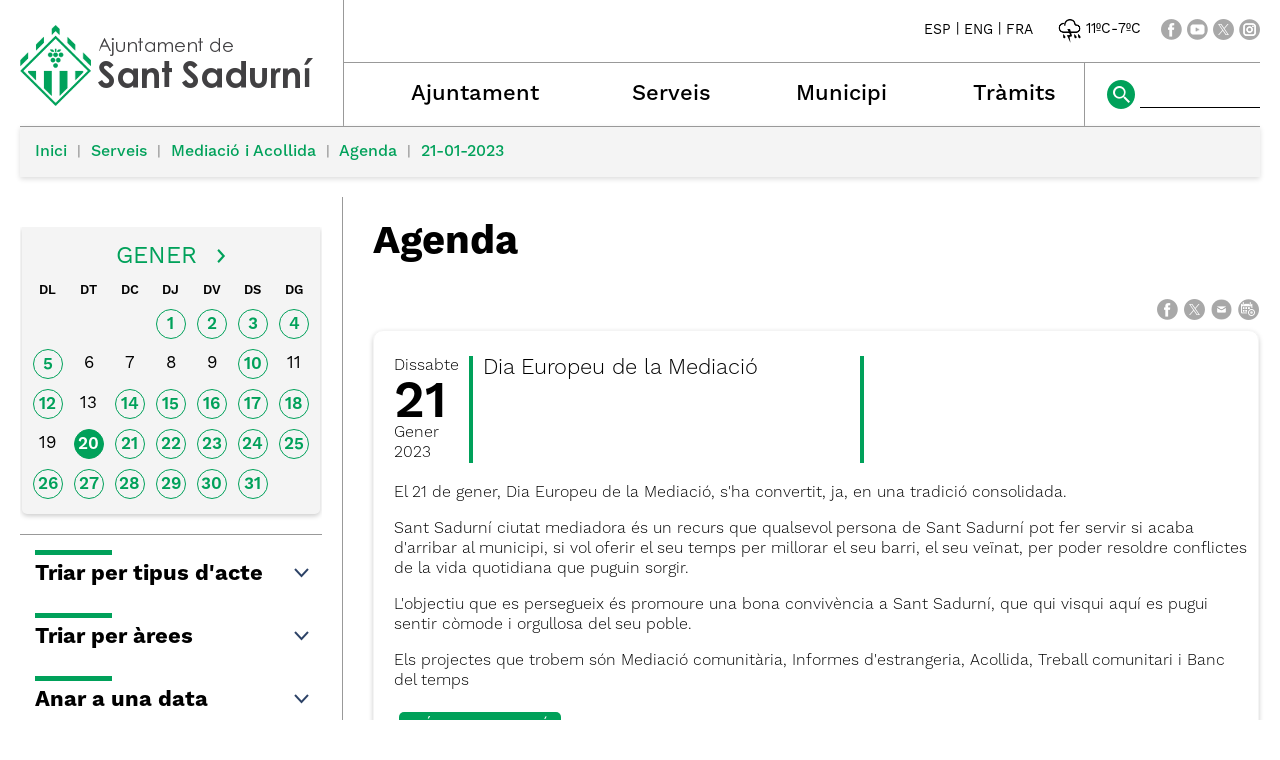

--- FILE ---
content_type: text/html; charset=ISO-8859-1
request_url: https://santsadurni.cat/18568
body_size: 25192
content:
<!DOCTYPE HTML PUBLIC "-//W3C//DTD HTML 4.01 Transitional//EN"
"http://www.w3.org/TR/html4/loose.dtd"><html class='sensejs l3 l4 grans l1440' lang="ca"><head><meta http-equiv="Content-Type" content="text/html; charset=iso-8859-1"><meta http-equiv="Expires" content="Mon, 26 Jul 1997 05:00:00 GMT"><meta http-equiv="Cache-Control" content="no-cache, must-revalidate"><meta http-equiv="pragma" content="nocache"><meta name="viewport" content="width=device-width, initial-scale=1.0"><title>Ajuntament de Sant Sadurní d'Anoia - Dia Europeu de la Mediació</title><link rel="shortcut icon" type="image/x-icon" href="favicon.ico"><link rel="icon" type="image/png" href="favicon.png"><meta http-equiv='Content-Style-Type' content='text/css'><meta http-equiv='Content-Script-Type' content='text/javascript'><meta name='description' lang='ca' content="Ajuntament de Sant Sadurní d&#39;Anoia"><meta name='keywords' lang='ca' content="Ajuntament, poble, vila, ciutat, municipi, municipal, SantSadurní, Sant Sadurní"><meta name='keywords' lang='es' content="Ayuntamiento, pueblo, villa, ciudad, municipio"><meta name='keywords' lang='fr' content="Mairie, ville, cité"><meta name='keywords' lang='en' content="City Hall, village, city, municipality"><meta name='language' content="ca"><base href='https://santsadurni.cat'><meta name='web_author' content='Ample24 SCCL - http://www.ample24.com'><meta name='author' content='Ajuntament de Sant Sadurní d&#39;Anoia - https://santsadurni.cat'><meta property='og:title' content='Dia Europeu de la Mediació'><meta property='og:site_name' content='Ajuntament de Sant Sadurní d&#39;Anoia'><meta property='og:url' content='https://santsadurni.cat/18568'><meta property='og:description' content='El 21 de gener, Dia Europeu de la Mediació, s&#39;ha convertit, ja, en una tradició consolidada.'><!-- css inici --><!--[if lte IE 6]> 
      <style type='text/css'> 
         body { behavior: url('https://santsadurni.cat/img/htc/csshover3.htc'); } 
         img { behavior: url('https://santsadurni.cat/img/htc/iepngfix.htc'); }
      </style> 
      <script type='text/javascript' src='https://santsadurni.cat/img/htc/iepngfix_tilebg.js'></script>
      <![endif]--><!--[if lte IE 7]>
         <style>
            body { behavior: url('https://santsadurni.cat/img/htc/display-table.min.htc'); }
         </style>
      <![endif]-->

<script type='text/javascript' src='https://code.jquery.com/jquery-1.12.4.js'></script><script src="img/slides/slides.min.jquery.js"></script><link href="img/fontsweb/WorkSans/woff.css" rel="stylesheet"><link href="img/fontsweb/SourceCodePro/woff.css" rel="stylesheet"><script type='text/javascript'>


            function plegar(nomli, nomul) {
               var ul = document.getElementById(nomul);
               var a = document.getElementById('a_' + nomli);
               if (ul.className.match(/(?:^|\s)desplegat(?!\S)/) ) {
                  ul.className = ul.className.replace( /(?:^|\s)desplegat(?!\S)/g , 'plegat' );
                  a.className = 'mes';
               } else {
                  ul.className = ul.className.replace( /(?:^|\s)plegat(?!\S)/g , 'desplegat' );
                  a.className = 'menys';
               }
               
               return false;

            }
            

      
      function on_resize() {
         /*var w = window.innerWidth;*/
         var w = window.screen.width;
         var c;
         if (w < 600) {
            c = 'l1 petits';
         } else if (w < 1024) {
            c = 'l2 petits grans';
         } else if (w < 1440) {
            c = 'l3 grans';
         } else {
            c = 'l3 l4 grans';
         }

         if (w >= 1440) {
            c = 'l' + 1440 + ' ' + c;
         } else if (w < 360) {
            c = 'l359 l360 ' + c;
         } else if (w >= 360 && w < 480) {
            c = 'l360 ' + c;
         } else if (w >= 480 && w < 600) {
            c = 'l480 ' + c;
         } else if (w >= 600 && w < 800) {
            c = 'l600 ' + c;
         } else if (w >= 800 && w < 1024) {
            c = 'l800 ' + c;
         } else if (w >= 1024 && w < 1280) {
            c = 'l1024 ' + c;
         } else if (w >= 1280 && w < 1440) {
            c = 'l1280 ' + c;
         } else if (w >= 1440) {
            c = 'l1440 ' + c;
         }

         document.documentElement.className = c;
         return;
      }
      on_resize();

      var addEvent = function(object, type, callback) {
         if (object == null || typeof(object) == 'undefined') {
            return;
         } else if (object.addEventListener) {
            object.addEventListener(type, callback, false);
         } else if (object.attachEvent) {
            object.attachEvent('on' + type, callback);
         } else {
            object['on' + type] = callback;
         }
      };
      addEvent(window, 'resize', on_resize);
      
</script><style type='text/css'>


body, html { font-size: 16px; }
body * { 
   font-size: inherit; 
   font-family: inherit; 
   word-wrap: break-word; 
}

h1 { font-size: xx-large; }
h2 { font-size: x-large; }
h3 { font-size: large; }
h4 { font-size: medium; }
h5 { font-size: small; }
h6 { font-size: x-small; }

table, th, td { border-collapse: collapse; empty-cells: show; }

.sinopsi, .tall, .cos { clear: both; overflow: hidden; }

a.nolink { cursor: default; }

a.anchorTornada { padding-right: 14px; background: #fff url(img/link_amunt.gif) no-repeat center right; font-weight: normal; font-size: x-small; float: right; text-transform: none; }
a.ttdins { padding: 0; background-image: none; }
a label { cursor: pointer; }

abbr { cursor: help; }


   a.targetblank   { padding-right: 14px; background: transparent url(img/target_blank.gif)   no-repeat center right; }
   a.linkavall     { padding-right: 14px; background: transparent url(img/link_avall.gif)     no-repeat center right; }
   a.linkamunt     { padding-right: 14px; background: transparent url(img/link_amunt.gif)     no-repeat center right; }
   a.linkemail     { padding-right: 14px; background: transparent url(img/link_email.gif)     no-repeat center right; }
   a.linktel       { padding-right: 14px; background: transparent url(img/link_tel.png)       no-repeat center right; }
   a.linknota      { padding-right: 14px; background: transparent url(img/link_nota.gif)      no-repeat center right; cursor: help; }
   a.linkextern    { padding-right: 14px; background: transparent url(img/link_extern.gif)    no-repeat center right; }
   a.linkmapag     { padding-right: 11px; background: transparent url(img/link_mapag.gif)     no-repeat center right; }
   a.linkcomprimit { padding-right: 14px; background: transparent url(img/link_comprimit.gif) no-repeat bottom right; padding-top: 3px; }
   a.linkpdf       { padding-right: 22px; background: transparent url(img/link_pdf.gif)       no-repeat bottom right; padding-top: 3px; }
   a.linkdoc       { padding-right: 22px; background: transparent url(img/link_doc.gif)       no-repeat bottom right; padding-top: 3px; }
   a.linkxls       { padding-right: 22px; background: transparent url(img/link_xls.gif)       no-repeat bottom right; padding-top: 3px; }
   

p, ul { margin: 1em 0px 0px 0px; } 
ol { margin-top: 1em; margin-bottom: 0px; }
p:first-child, ul:first-child, ol:first-child { margin-top: 0px; }
p + div, p + table { margin-top: 1em; }
p:first-child + div, p:first-child + table { margin-top: 0px; }
p > img.tips { margin-top: 1em; }

.tipstitol { display: block; }
.tipstitol + p { margin-top: 0px; }

iframe, audio, video { display: block; clear: both; overflow: hidden; border: 0; padding: 0; margin: 0; }
video { max-width: 100%; height: auto; }

li { margin-bottom: 0.7em; }

address { font-style: normal; }
form { display: inline; }

a img { border: none; }

img.nofloat { vertical-align: middle; }

figure.image {
        display: inline-block;
        border: 1px solid #ccc;
        margin: 0 2px 0 1px;
        background: #f9f9f9;
   text-align: center;
}

@media screen and (min-width: 600px) {
   div.floatleft,
   p.floatleft,
   figure.align-left,
   img.align-left,
   img.floatleft,  
   img[style*='float: left;']  { 
      display: block; 
      margin: 0.3em 1em 0.4em 0; 
      clear: both; 
      float: left;  
   }

   div.floatright,
   p.floatright,
   figure.align-right,
   img.align-right,
   img.floatright, 
   img[style*='float: right;'] { 
      display: block; 
      margin: 0.3em 0 0.4em 1em; 
      clear: both; 
      max-width: 60%;
      float: right; 
   }
}

@media screen and (max-width: 599px) {
   div.floatleft,
   p.floatleft,
   figure.align-left,
   img.align-left,
   img.floatleft,  
   img[style*='float: left;']  { 
      display: block; 
      margin: 5px auto; 
      clear: both; 
      float: none !important;  
   }

   div.floatright,
   p.floatright,
   figure.align-right,
   img.align-right,
   img.floatright, 
   img[style*='float: right;'] { 
      display: block; 
      margin: 5px auto; 
      clear: both; 
      float: none !important; 
   }
}

figure.image.align-center {
   display: table;
   margin-left: auto;
   margin-right: auto;
}

figure.image img {
        margin: 8px 8px 0 8px;
}

figure.image figcaption {
        margin: 6px 8px 6px 8px;
        text-align: center;
}
 
div.fotopeu { padding: 2px 0px; }
div.fotoambpeu { border-bottom: 1px solid #ccc; margin-bottom: 10px; }
div.fotoambpeu .fotopeulink { float: right; display: block; width: 22px; height: 18px; background: url(img/sencera1.png) right center no-repeat; text-decoration: none; }
div.fotoambpeu .fotopeulink:hover { background-image: url(img/sencera2.png); text-decoration: none; }
div.fotoambpeu .fotopeutxt { color: #999; line-height: 18px; }

.dnone { display: none; }
.dinline { display: inline; }
.dblock { display: block; }
.clear { clear: both; }
.underline { text-decoration: underline; }
.line-through { text-decoration: line-through; }

strong, b { font-weight: 700; }

strong[data-gruix='100'] { font-weight: 100; }
strong[data-gruix='200'] { font-weight: 200; }
strong[data-gruix='300'] { font-weight: 300; }
strong[data-gruix='400'] { font-weight: 400; }
strong[data-gruix='500'] { font-weight: 500; }
strong[data-gruix='600'] { font-weight: 600; }
strong[data-gruix='700'] { font-weight: 700; }
strong[data-gruix='800'] { font-weight: 800; }
strong[data-gruix='900'] { font-weight: 900; }


.smallcaps { font-variant: small-caps; }
.monospace { font-family: Courier, 'Lucida Console', monospace; }

.div_left  { display: block; overflow: hidden; clear: left; float: left;  width: 40%; margin: 5px 10px 5px 0px; padding: 4px 6px; border: 1px solid #999; }
.div_right { display: block; overflow: hidden; clear: right; float: right; width: 40%; margin: 5px 0px 5px 10px; padding: 4px 6px; border: 1px solid #999; }

.bloc_dreta    { clear: both; float : right; width : 40%; border : 1px solid #999; padding : 6px; margin : 0px 0px 0px 8px; }
.bloc_esquerra { clear: both; float : left; width : 40%; border : 1px solid #999; padding : 6px; margin : 0px 8px 0px 0px; }



.PX1px { font-size: 0.063rem; }
.PX2px { font-size: 0.125rem; }
.PX3px { font-size: 0.188rem; }
.PX4px { font-size: 0.250rem; }
.PX5px { font-size: 0.313rem; }
.PX6px { font-size: 0.375rem; }
.PX7px { font-size: 0.438rem; }
.PX8px { font-size: 0.500rem; }
.PX9px { font-size: 0.563rem; }
.PX10px { font-size: 0.625rem; }
.PX11px { font-size: 0.688rem; }
.PX12px { font-size: 0.750rem; }
.PX13px { font-size: 0.813rem; }
.PX14px { font-size: 0.875rem; }
.PX15px { font-size: 0.938rem; }
.PX16px { font-size: 1.000rem; }
.PX17px { font-size: 1.063rem; }
.PX18px { font-size: 1.125rem; }
.PX19px { font-size: 1.188rem; }
.PX20px { font-size: 1.250rem; }
.PX21px { font-size: 1.313rem; }
.PX22px { font-size: 1.375rem; }
.PX23px { font-size: 1.438rem; }
.PX24px { font-size: 1.500rem; }
.PX25px { font-size: 1.563rem; }
.PX26px { font-size: 1.625rem; }
.PX27px { font-size: 1.688rem; }
.PX28px { font-size: 1.750rem; }
.PX29px { font-size: 1.813rem; }
.PX30px { font-size: 1.875rem; }
.PX31px { font-size: 1.938rem; }
.PX32px { font-size: 2.000rem; }
.PX33px { font-size: 2.063rem; }
.PX34px { font-size: 2.125rem; }
.PX35px { font-size: 2.188rem; }
.PX36px { font-size: 2.250rem; }
.PX37px { font-size: 2.313rem; }
.PX38px { font-size: 2.375rem; }
.PX39px { font-size: 2.438rem; }
.PX40px { font-size: 2.500rem; }
.PX41px { font-size: 2.563rem; }
.PX42px { font-size: 2.625rem; }
.PX43px { font-size: 2.688rem; }
.PX44px { font-size: 2.750rem; }
.PX45px { font-size: 2.813rem; }
.PX46px { font-size: 2.875rem; }
.PX47px { font-size: 2.938rem; }
.PX48px { font-size: 3.000rem; }
.PX49px { font-size: 3.063rem; }
.PX50px { font-size: 3.125rem; }
.PX51px { font-size: 3.188rem; }
.PX52px { font-size: 3.250rem; }
.PX53px { font-size: 3.313rem; }
.PX54px { font-size: 3.375rem; }
.PX55px { font-size: 3.438rem; }
.PX56px { font-size: 3.500rem; }
.PX57px { font-size: 3.563rem; }
.PX58px { font-size: 3.625rem; }
.PX59px { font-size: 3.688rem; }
.PX60px { font-size: 3.750rem; }
.PX61px { font-size: 3.813rem; }
.PX62px { font-size: 3.875rem; }
.PX63px { font-size: 3.938rem; }
.PX64px { font-size: 4.000rem; }
.PX65px { font-size: 4.063rem; }
.PX66px { font-size: 4.125rem; }
.PX67px { font-size: 4.188rem; }
.PX68px { font-size: 4.250rem; }
.PX69px { font-size: 4.313rem; }
.PX70px { font-size: 4.375rem; }
.PX71px { font-size: 4.438rem; }
.PX72px { font-size: 4.500rem; }
.PX73px { font-size: 4.563rem; }
.PX74px { font-size: 4.625rem; }
.PX75px { font-size: 4.688rem; }
.PX76px { font-size: 4.750rem; }
.PX77px { font-size: 4.813rem; }
.PX78px { font-size: 4.875rem; }
.PX79px { font-size: 4.938rem; }
.PX80px { font-size: 5.000rem; }
.PX81px { font-size: 5.063rem; }
.PX82px { font-size: 5.125rem; }
.PX83px { font-size: 5.188rem; }
.PX84px { font-size: 5.250rem; }
.PX85px { font-size: 5.313rem; }
.PX86px { font-size: 5.375rem; }
.PX87px { font-size: 5.438rem; }
.PX88px { font-size: 5.500rem; }
.PX89px { font-size: 5.563rem; }
.PX90px { font-size: 5.625rem; }
.PX91px { font-size: 5.688rem; }
.PX92px { font-size: 5.750rem; }
.PX93px { font-size: 5.813rem; }
.PX94px { font-size: 5.875rem; }
.PX95px { font-size: 5.938rem; }
.PX96px { font-size: 6.000rem; }
.PX97px { font-size: 6.063rem; }
.PX98px { font-size: 6.125rem; }
.PX99px { font-size: 6.188rem; }
.PX100px { font-size: 6.250rem; }
.PX101px { font-size: 6.313rem; }
.PX102px { font-size: 6.375rem; }
.PX103px { font-size: 6.438rem; }
.PX104px { font-size: 6.500rem; }
.PX105px { font-size: 6.563rem; }
.PX106px { font-size: 6.625rem; }
.PX107px { font-size: 6.688rem; }
.PX108px { font-size: 6.750rem; }
.PX109px { font-size: 6.813rem; }
.PX110px { font-size: 6.875rem; }
.PX111px { font-size: 6.938rem; }
.PX112px { font-size: 7.000rem; }
.PX113px { font-size: 7.063rem; }
.PX114px { font-size: 7.125rem; }
.PX115px { font-size: 7.188rem; }
.PX116px { font-size: 7.250rem; }
.PX117px { font-size: 7.313rem; }
.PX118px { font-size: 7.375rem; }
.PX119px { font-size: 7.438rem; }
.PX120px { font-size: 7.500rem; }
.PX121px { font-size: 7.563rem; }
.PX122px { font-size: 7.625rem; }
.PX123px { font-size: 7.688rem; }
.PX124px { font-size: 7.750rem; }

.xx_small  { font-size: xx-small; }
.x_small   { font-size: x-small; }
.small     { font-size: small; }
.medium    { font-size: medium; }
.large     { font-size: large; }
.x_large   { font-size: x-large; }
.xx_large  { font-size: xx-large; }
.smaller   { font-size: smaller; }
.larger    { font-size: larger; }

span.tips_anotacio { position: relative; z-index: 25; text-decoration: none; }
span.tips_anotacio:hover { z-index: 26; background-color: transparent;}
span.tips_anotacio span.anotacio-tit { 
   white-space: nowrap; 
   background: #def url(img/anotacio.gif) center right no-repeat; 
   border: 1px solid #def; 
   padding: 0px 14px 0px 1px; 
   cursor: help; 
}
span.tips_anotacio:hover span.anotacio-tit { background-color: #cde; border: 1px solid #bcd; padding: 0px 14px 0px 1px; }
span.tips_anotacio span.anotacio-par { display: none; }
span.tips_anotacio span.anotacio-def { display: none; font-size: small; }
span.tips_anotacio.hover span.anotacio-def { 
  display: block; 
  padding: 3px; 
  border: 1px solid #cba; 
  background-color: #fed;
  color: #666;
  margin-left: 0em;
  margin-top: 0em;
  position: absolute;
  top: 1.5em;
  left: 0em;
  width: 20em;
}

p.tips_list_item { 
   display: list-item; 
   margin-left: 2em; 
}

hr { margin: 10px 0px; padding: 0px; border: 0px solid #000; border-bottom-width: 1px; }
hr.doble { padding-top: 1px; border-top-width: 1px; }

.right   { text-align: right; }
.left    { text-align: left; }
.center  { text-align: center; }
.justify { text-align: justify; }
.full    { text-align: justify; }

blockquote { 
   color: #666;
   margin: 50px 0px 50px 80px;
   font-size: x-large;
   font-style: italic;
   position: relative;
}

blockquote::before {
    content: '\201d';
    font-family: georgia, times, serif;
    color: #CCC;
    font-size: 7em;
    font-weight: 900;
    opacity: .3;
    position: absolute;
    top: -.25em;
    left: -.2em;
}


table.voraNNN, table.voraNNN th, table.voraNNN td { border: 1px solid; border-collapse: collapse; padding: 1px 2px; }
table.vora000, table.vora000 th, table.vora000 td { border-color: #000; }
table.vora333, table.vora333 th, table.vora333 td { border-color: #333; }
table.vora666, table.vora666 th, table.vora666 td { border-color: #666; }
table.vora999, table.vora999 th, table.vora999 td { border-color: #999; }
table.voraCCC, table.voraCCC th, table.voraCCC td { border-color: #CCC; }
table.voraFFF, table.voraFFF th, table.voraFFF td { border-color: #FFF; }

ul.UL1, ul.UL2, ul.UL3, ul.UL2 ul, ul.UL3 ul, ul.UL1 li, ul.UL2 li, ul.UL3 li { margin: 0; padding: 0; } 
ul.UL1 ul.nivell1 { display: none; }
ul.UL2 ul.nivell2 { display: none; }
ul.UL3 ul.nivell3 { display: none; }

li.fitxa_solsnom .cos_fitxa { display: none; }

.xdebug-error { position: relative; z-index: 9999; }



img.x_socials { margin-left: 6px; vertical-align: middle; background-color: #fff; padding: 1px; border: 1px solid #999; }
#mc696f44dcb09572 { display: none; }
#mc696f44dcb09573 { display: none; }
#mc696f44dcb09574 { display: none; }

   #CERCADORLOCAL #LABEL { position: absolute; top: -9999px; }
   #CERCADORLOCAL #cercar { vertical-align: middle; width: 106px; padding-left: 3px; border: 1px solid #fff;  }
   #CERCADORLOCAL #ENVIAR { vertical-align: middle; }
   


         .tslides .slides_container {
            width:100%;
            overflow:hidden;
            position:relative;
            display:none;
         }

         .tslides .next, .tslides .prev {
            position:absolute;
            top:35%;
            width:24px;
            height:24px;
            display:block;
            z-index:101;
            text-indent: -9999px;
            outline: none;
            opacity: 0.5;
         }

         .tslides:hover .next, .tslides:hover .prev {
            opacity: 1;
         }

         .tslides .prev {
            left:5px;
            background-image: url(img/slides/img/prev.png);
         }

         .tslides .next {
            right:5px;
            background-image: url(img/slides/img/next.png);
         }


         .tslides .pagination {
            z-index:100;
            position:absolute;
            top:5px;
            right:5px;
            margin:5px;
         }

         .tslides .pagination li {
            float:left;
            margin:0 1px;
            list-style:none;
         }

         .tslides .pagination li a {
            display:block;
            width:12px;
            height:0;
            padding-top:12px;
            background-image:url(img/slides/img/pagination.png);
            background-position:0 0;
            float:left;
            overflow:hidden;
         }

         .tslides .pagination li.current a {
            background-position: 0 -12px;
         }

         .tslides .caption {
            z-index:500;
            position:absolute;
            bottom:0px;
            left:0;
            padding:5px 15px 5px 5px;
            background:#000;
            background:rgba(0,0,0,.5);
            width:100%;
         }
         
         .tslides .caption .titol {
            font-size: small; font-weight: bold; color: #ccc;
         }
         .tslides .caption .sotstitol {
            font-size: small; font-weight: normal; color: #fff;
         }
         .tslides .caption .sotstitol a {
            color: #fff; text-decoration: underline;
         }
         .tslides .caption .sotstitol a:hover {
            color: #000; text-decoration: underline;
         }

         .tslides .caption .titol a {
            color: #ccc;
         }
         .tslides .caption .titol a:hover {
            color: #fff;
         }


         


      #slides_targetes2 {
         width: 664px;
         height: 250px;
         overflow: hidden;
         position: relative;
      }

      #slides_targetes2 .slides_container {
         position: absolute;
         top: 0px;
         left: 0px;
         width: 664px;
         height: 250px;
      }

      #slides_targetes2 div.slide {
         width: 664px;
         height: 250px;
      }

      #slides_targetes2 div.slide img.img_slide {
         width: 664px;
         height: 250px;
      }

      

      .translated-ltr #gttt_1,
      .translated-ltr #ESENFR { 
         display: none !important; 
      }
      .gttt { z-index: 24; position: relative; display: inline-block; overflow: visible; }
      .gttt .gttt_info, .gttt:hover .gttt_info { z-index: 25; position: absolute; top: 0px; left: 0px; text-align: left; }
      .gttt_titol { position: relative; z-index: 26; }
      .gttt_info_n { height: 12em; display: block; white-space: nowrap; border: 1px solid #666; background-color: #fff; padding: 2px; }
      .gttt_info_n { width: 12em; overflow: auto; overflow-x: hidden; overflow-y: auto; }
      .gttt_info_n a, .gttt_info_n span.gt_ico { padding: 0px 4px; color: #000; } 
      .gttt_info_n a:hover { background-color: #ccc; color: #000; }
      .gttt_info_n a span.gt_codi { font-family: monospace; }
      
         #gttt_1.amagat .gttt_info { display: none; }
         #gttt_1.vist .gttt_info { display: block; }
         
#mc696f44dcb09572 { display: none; }
#mc696f44dcb09573 { display: none; }
#mc696f44dcb09574 { display: none; }
</style>

<style type='text/css'>
      
      

.tipstitol1 .ttdins { 
   display: block;
   font-size: medium;
   font-weight: 400;
   text-transform: uppercase;
   background-color: #00A15A; 
   color: #fff;
   padding: 5px 10px;
   margin: 10px 0px;
}
.tipstitol1 a:hover { background-color: #666666; }


.tipstitol2 {
   display: inline-block;
}
.tipstitol2 .ttdins {
   display: inline-block;
   background-color: #00A15A; 
   color: #fff; 
   font-size: medium;
   font-weight: 400;
   text-transform: uppercase;
   border-radius: 5px; 
   padding: 5px 10px;
   margin: 5px 10px 5px 0px;
}
.tipstitol2 a:hover { background-color: #666666; }


.tipstitol3 {
   border-top: 2px solid #00A15A; 
   border-bottom: 2px solid #00A15A;
   padding: 3px 0px 2px 0px;
   margin: 10px 0px;
}
.tipstitol3 .ttdins { 
   font-size: medium;
   font-weight: 500; 
   color: #000000; 
   text-transform: uppercase; 
}
.tipstitol3 a.ttdins:hover { 
   color: #00A15A; 
}


.tipstitol4 { 
   margin: 5px 0px;
}
.tipstitol4 .ttdins { 
   display: inline-block;
   padding-left: 20px;
   background: transparent url(grafics/tt4.png) left top no-repeat;
   color: #00A15A;
   font-size: medium;
   font-weight: 500;
}

.tipstitol4 a.ttdins:hover { 
   background-image: url(grafics/tt4bg.png);
   color: #666666;
}



   @font-face {
      font-family: 'raleway'; 
      font-style: normal;
      font-weight: normal; 
      src: url('fonts/Raleway-Regular.ttf') format('truetype');
   }

   @font-face {
      font-family: 'raleway'; 
      font-style: italic;
      font-weight: normal; 
      src: url('fonts/Raleway-Italic.ttf') format('truetype'); 
   }

   @font-face {
      font-family: 'raleway';
      font-style: normal;
      font-weight: bold; 
      src: url('fonts/Raleway-Bold.ttf') format('truetype');
   }

   @font-face {
      font-family: 'raleway';
      font-style: italic;
      font-weight: bold; 
      src: url('fonts/Raleway-BoldItalic.ttf') format('truetype'); 
   }

   
      
      

html { background: #FFF; }

body { 
   padding: 0px; margin: 0px; 
   color: #000000; 
   font-family: WorkSans, sans-serif;
   font-size: 16px; 
   font-weight: 400;
   line-height: 1.30;
}

b, strong {
   font-weight: 700;
}

#go-top {
   width: 32px;
   height: 32px;
   background: transparent url(grafics/go-top1.png) center center no-repeat;
   outline: none;
   display: none; 
}

#go-top:hover {
   background-image: url(grafics/go-top2.png);
}

a { text-decoration: none; outline: none; color: #00A15A; }
a:hover { color: #666666; }
a.link { word-wrap: break-word; } 

.icos_traduit { display: none; }


#WEB { width: 100%; text-align: center; }
.FORA { width: 100%; clear: both; margin-left: auto; margin-right: auto; text-align: center; }
.DINS {  display: inline-block; ; text-align: left; }


#CAP { 
   background-color: #fff;
   width: 100%; 
}

#ESCUT a:hover img {
   opacity: 0.5;
   filter: grayscale(100%);
}

#ESCUT h1 {
   padding: 0px;
   margin: 0px;
}

#MENU8 a {
   background-repeat: no-repeat;
}
#a_a_dmenu_3 { background-image: url(grafics/m8_ajuntament.png); }
#a_a_dmenu_4 { background-image: url(grafics/m8_municipi.png); }
#a_a_dmenu_5 { background-image: url(grafics/m8_serveis.png); }
#a_a_dmenu_6 { background-image: url(grafics/m8_tramits.png); }
#a_a_dmenu_3:hover { background-image: url(grafics/m8_ajuntamenth.png); }
#a_a_dmenu_4:hover { background-image: url(grafics/m8_municipih.png); }
#a_a_dmenu_5:hover { background-image: url(grafics/m8_serveish.png); }
#a_a_dmenu_6:hover { background-image: url(grafics/m8_tramitsh.png); }

#ICOSCAP a img { background-color: #A8A8A8; }
#ICOSCAP a:hover img { background-color: #00A15A; }

#ICOSCAP img {
   vertical-align: middle;
}

#ICOSCAP a,
#ICOSCAP span {
   vertical-align: middle;
   color: #000000;
   font-size: 0.875rem;
}
#ICOSCAP a:hover { color: #666666; }

#GTTRANS, #PREDI, #XSOCIALS {
    display: inline-block; ;
   vertical-align: middle;
}

#PREDI {
   margin: 0px 20px;
}
#PREDI img {
   height: 28px;
   margin: 0px -4px;
}


#CERCADORLOCAL #ENVIAR { 
   vertical-align: middle; 
   background-color: #00A15A;
}
#CERCADORLOCAL #ENVIAR:hover { 
   background-color: #A8A8A8;
}
#CERCADORLOCAL #cercar { 
   vertical-align: middle; 
   width: 106px; 
   padding-left: 3px; 
   border: none;
   border-bottom: 1px solid #000000; 
   background-color: #fff;
}

#bodyportada0 #CAMINET {
   display: none;
}



#CAMINET {
   font-weight: 500;
   margin-bottom: 20px;
}

#CAMINET .cami {
   background-color: #F4F4F4;
   box-shadow: 0px 2px 5px #ddd;;
   padding: 15px;
   border-top: 1px solid #999999
}

#CAMINET a { color: #00A15A; }
#CAMINET a:hover { color: #666666; }

#CAMINET span.cami-final { color: #999999; }

#CAMINET .cami-gt { 
    display: inline-block; ;
   color: #999999;
   padding: 0px 5px;
   font-size: 0.875rem;
   padding-bottom: 2px;
   vertical-align: bottom;
}



#PEU {  
   padding-top: 30px;
   clear: both; 
   background-color: #313131;
   color: #ffffff;
   width: 100%; 
}

#PEU a { color: #ffffff; }

#PEU a:hover { 
   color: #A8A8A8; 
}

#CREDITS ul, #CREDITS li {
   display: block;
   padding: 0;
   margin: 0;
}


h2.H2 { color: #00A15A; }

h3.H3 {
   margin: 10px 0px;
   padding: 0;
}

h3.H3 a {
    display: inline-block; ;
   color: #00A15A;
   padding-left: 25px;
   font-size: 1.250rem;
   background: transparent url(grafics/tt4.png) left 3px no-repeat;
   font-weight: 500;
}

h3.H3 a:hover {
   color: #666666;
   background-image: url(grafics/tt4bg.png);
}

   #CALENDARI {
      padding: 10px 5px;
      background-color: #F4F4F4;
      margin: 0px 2px;
      box-shadow: 0px 2px 5px #ccc;;
      border-bottom-left-radius: 5px;
      border-bottom-right-radius: 5px;
   }
   
   #CALENDARI table {
      width: 100%;
   }

   #CALENDARI caption {
      text-align: center;
      width: 100%;
      font-size: 1.500rem; 
      padding: 5px 0px;
      color: #00A15A;
   }
   
   #CALENDARI caption .ant_mes a {
       display: inline-block; ;
      width: 9px;
      height: 14px;
      vertical-align: middle;
      margin-right: 20px;
      margin-bottom: 3px;
      background: transparent url(grafics/agenda_ant1.png) center center no-repeat;
   }
   #CALENDARI caption .ant_mes a:hover { background-image: url(grafics/agenda_ant2.png); }
   
   #CALENDARI caption .seg_mes a {
       display: inline-block; ;
      width: 9px;
      height: 14px;
      vertical-align: middle;
      margin-left: 20px;
      margin-bottom: 3px;
      background: transparent url(grafics/agenda_seg1.png) center center no-repeat;
   }
   #CALENDARI caption .seg_mes a:hover { background-image: url(grafics/agenda_seg2.png); }


   #CALENDARI th {
      text-align: center;
      width: 1%;
   }

   #CALENDARI th span {
       display: inline-block; ;
      line-height: 2em;
      text-align: right;
      font-weight: 600;
      color: #000;
   }

   #CALENDARI td {
      text-align: center;
      vertical-align: middle;
      width: 1%;
      padding: 5px;
   }

   #CALENDARI td a, #CALENDARI td span {
       display: inline-block; ;
      font-size: 1.063rem;
      width: 30px;
      height: 30px;
      padding-top: 4px;
   }

   #CALENDARI td a {
      color: #00A15A;
      border: 1px solid #00A15A;
      font-weight: 600;
      border-radius: 16px;
   }
   

   #CALENDARI a.avui, #CALENDARI span.avui {
      border-radius: 16px;
      color: #fff;
      background-color: #00A15A;
   }
   
   #CALENDARI td a:hover {
      background-color: #666666;
      border-color: #666666;
      color: #fff;
   }
   
   #CALENDARI td span {
      color: #000;
   }

   
   a img.x_socials {
      border: none;
      padding: 0px;
      background-color: #A8A8A8;
   }

   a:hover img.x_socials {
      background-color: #00A15A;
   }

   #IMPRIMIR a {
       display: inline-block; ;
      font-size: 1.375rem;
      font-weight: 600;
      padding-left: 30px;
      background: transparent url(grafics/TT4.png) left top no-repeat;
   }

   #IMPRIMIR a:hover {
      background-image: url(grafics/TT4bg.png);
   }
   
   

#TITOLINTERIOR a { color: #000000; }
#TITOLINTERIOR a:hover { color: #00A15A; }

#TITOLINTERIOR {
   border-bottom: 1px solid #999999;
}

#bodycercador0 #TITOLINTERIOR,
#bodynovetats0 #TITOLINTERIOR,
#bodytema2 #TITOLINTERIOR,
.bodyacte  #TITOLINTERIOR {
   border: none;
}
   

   
   .POPUPFILTRES { 
      display: none; 
      border-bottom: 1px solid #999999;
      padding-bottom: 15px;
      overflow: hidden;
      clear: both;
   }


   .POPUPFILTRES, .POPUPFILTRES .cboxes, .POPUPFILTRES .select { 
      font-size: small;
   }
   
   .POPUPFILTRES fieldset { 
      display: block;
      margin: 10px 0px;
      background-color: #F4F4F4;
      border: 1px solid #F4F4F4;;
      border-radius: 5px;
      box-shadow: 0px 2px 5px #ccc;;
   }
   
   .POPUPFILTRES legend { 
      border: 1px solid #F4F4F4;
      background-color: #F4F4F4;
      color: #000000;
      font-weight: 600;
      border-radius: 5px;
      box-shadow: 0px 2px 5px #ccc;;
      padding: 5px;
   }

   .POPUPFILTRES fieldset td { 
      vertical-align: middle;
      padding: 2px;
   }
   
   .POPUPFILTRES label,
   .POPUPFILTRES input { 
      vertical-align: middle;
   }

   .FILTREAREES .FILTREAREES fieldset input,
   .FILTREAREES .FILTREAREES fieldset label {
      vertical-align: middle;
    }
   
   .FILTREAREES .FILTREAREES .area label {
      font-size: 0.938rem;
      font-weight: 600;
   }

   .FILTREAREES .FILTREAREES .comissio label {
      font-size: 0.875rem;
      font-weight: 400;
   }
   
   .FILTREAREES .FILTREAREES .ambit label {
      font-size: 0.813rem;
      font-weight: 200;
   }
   
   .FILTRECALEN .FILTRECALEN .POPUPFILTRES { display: block; }
   .FILTREAREES .FILTREAREES .POPUPFILTRES { display: block; }
   .FILTRETEMES .FILTRETEMES .POPUPFILTRES { display: block; }
   .FILTRETIPUS .FILTRETIPUS .POPUPFILTRES { display: block; }
   .FILTREDATES .FILTREDATES .POPUPFILTRES { display: block; }
   
   .BOTOFILTRE {
      position: relative;
      display: block;
      width: 100%;
      height: 100%;
      color: #000000;
      font-weight: 700;
      font-size: 1.375rem;
      outline: none;
   }

   .BOTOFILTRE:hover {
      color: #00A15A;
      background-image: url(grafics/menue2.png);
   }

   .BOTOFILTRE img { 
       display: inline-block; ;
      width: 20px;
      height: 20px;
      position: absolute;
      z-index: 9;
      cursor: pointer;
      background: transparent url(grafics/filtres_menueamagat.png) center center no-repeat;
   }

   .BOTOFILTRE:hover img { 
      background-image: url(grafics/filtres_menueamagat2.png);
   }
   
   #FILTRES.VIST #BOTOFILTRES img { background-image: url(grafics/filtres_menuevist.png); }
   .FILTRECALEN .FILTRECALEN .BOTOFILTRE img { background-image: url(grafics/filtres_menuevist.png); }
   .FILTREAREES .FILTREAREES .BOTOFILTRE img { background-image: url(grafics/filtres_menuevist.png); }
   .FILTRETEMES .FILTRETEMES .BOTOFILTRE img { background-image: url(grafics/filtres_menuevist.png); }
   .FILTRETIPUS .FILTRETIPUS .BOTOFILTRE img { background-image: url(grafics/filtres_menuevist.png); }
   .FILTREDATES .FILTREDATES .BOTOFILTRE img { background-image: url(grafics/filtres_menuevist.png); }

   #FILTRES.VIST #BOTOFILTRES:hover img { background-image: url(grafics/filtres_menuevist2.png); }
   .FILTRECALEN .FILTRECALEN .BOTOFILTRE:hover img { background-image: url(grafics/filtres_menuevist2.png); }
   .FILTREAREES .FILTREAREES .BOTOFILTRE:hover img { background-image: url(grafics/filtres_menuevist2.png); }
   .FILTRETEMES .FILTRETEMES .BOTOFILTRE:hover img { background-image: url(grafics/filtres_menuevist2.png); }
   .FILTRETIPUS .FILTRETIPUS .BOTOFILTRE:hover img { background-image: url(grafics/filtres_menuevist2.png); }
   .FILTREDATES .FILTREDATES .BOTOFILTRE:hover img { background-image: url(grafics/filtres_menuevist2.png); }
   
   
   .LLAGENDA .MES {
      text-transform: capitalize;
   }

   .LLAGENDA .TITOL {
      font-size: 1.375rem;
      padding-bottom: 5px;
      margin-top: -2px;
   }
   .LLAGENDA a.eltitol {
      color: #000000;
   }
   .LLAGENDA a.eltitol:hover {
      color: #00A15A;
   }
   
   .LLAGENDA .fins_data2 {
      display: block;
      color: #00A15A;
      font-style: italic;
      margin-bottom: 5px;
   }
   
   
   
   .ACTE .ASSOCIADA {
      text-align: center;
      margin-bottom: 20px;
   }

   .ACTE .div_ia {
       display: inline-block; ;
      box-shadow: 0px 2px 5px #ccc;
   }
   
   .ACTE .sinopsi {
      clear: both;
      overflow: hidden;
      font-size: 1.375rem;
      font-weight: 400;
      font-style: italic;
      margin: 20px 0px 20px 30px;
   }
   
   .ACTE .cos {
      clear: both;
      overflow: hidden;
      margin: 20px 0px;
   }

   #IMPRIMIR {
      margin: 30px 0px;
   }

   
   .COMPARTIR {
      margin-bottom: 10px;
      text-align: right;
   }

   #COLDRETA {
      font-weight: 300;
   }
   
   #COLDRETA b, #coldreta STRONG, #coldreta .STRONG {
      font-weight: 500;
   }

   

.llistat, .LLISTAT {
   clear: both;
   overflow: hidden;
}

.llistat .trobat {
   margin-bottom: 30px;
}

.llistat ul   { 
   padding: 0;
   margin: 0;
   margin-top: 0.7em;
   list-style-image: url(grafics/res.gif);
   font-size: 1.000rem;
}

.llistat ul .titol {
   font-weight: 700;
}

.llistat ul a { 
   color: #00A15A; 
   text-transform: uppercase;
   font-weight: 700; 
   font-size: 1.000rem;
}

.llistat ul a:hover { color: #666666; }


.llistat ul ul  { 
   font-weight: 500;
   padding: 0px;
   list-style-image: url(grafics/res.gif);
   font-size: 1.000rem;
}

.llistat ul ul a { 
   color: #000000; font-weight: 500; 
   text-transform: none;
   font-size: 1.000rem;
}

.llistat ul ul a:hover { color: #00A15A; }


.llistat ul ul ul   { 
   font-weight: 300;
   list-style-image: url(grafics/ul1.png); 
   padding-left: 1.5em; 
   margin-left: 0px; 
}

.llistat ul ul ul a { font-weight: 300; }


.llistat ul ul ul ul { 
   list-style-image: url(grafics/ul2.png); 
}

.llistat .descripcio {
   font-size: 0.875rem;
   font-weight: 300;
   color: #666666;
}


   
   #proposta_alta .resposta { padding-bottom: 15px; }

   .form_resposta { padding: 10px 5px; }
   .formmenu:hover { background-color: #999; color: #fff; }
   .formmenu label.labelformmenu { display: block; }
   .formmenu { padding-left: 0px; }
   .formmono { 
      font-family: SourceCodePro, monospace;
      font-weight: 400;
      font-size: 1.000rem;
   }
   .form_resposta .formboto { margin-top: 0.7em; }
   .form_pregunta { margin-top: 0.6em; }

   .formulari-explicacio { margin-bottom: 20px; padding: 0px; }
   .formulari-camps { margin-bottom: 20px; }

   img.suma { 
      border: 10px solid #646464; 
      box-shadow: 0px 2px 5px #ccc;;
      border-radius: 3px;
   }
   
   .select, 
   .inputtext,
   .formulari-camps .inputtext,
   .formsele,
   .formboto,
   input.formmono,
   input.formupload,
   .formmenus,
   .submit, 
   .textarea, 
   .tc2,
   .cboxes { 
      background-color: #F4F4F4;
      border: 1px solid #e6e6e6;;
      border-radius: 3px;
      box-shadow: 0px 2px 5px #ccc;;
      padding: 5px 10px;
      max-width: 100% !important;
      width: auto;
      vertical-align: middle;
      font-size: medium;
      min-height: 40px;
   }
   
   fieldset.cboxes table td { 
      vertical-align: middle; 
      padding: 3px;
   }

   select.formsele:not(.formseleample),
   select.select:not([multiple]) {
      height: 40px;
   }

   select.select,
   select.formsele {
      border: 1px solid #e6e6e6;;
      border-radius: 3px;
      box-shadow: 0px 2px 5px #ccc;
      max-width: 100% !important;
      width: auto;
      margin-right: 4px;
   }

   select.select option,
   select.formsele option {
      max-width: 100% !important;
      width: auto;
      padding: 5px;
   }

   select.select option:checked,
   select.formsele option:checked {
      color: #fff !important;
      background: #00A15A !important;
   }


   select.select option:hover,
   select.formsele option:hover {
      background-color: #999;
      color: #fff;
   }

   textarea,
   textarea.formmono,
   fieldset,
   .form_fieldset,
   .form_legend {
      background-color: #F4F4F4;;
      border: 1px solid #e6e6e6;;
      border-radius: 3px;
      box-shadow: 0px 2px 5px #ccc;
      padding: 5px 10px;
   }
   
   fieldset,
   .form_fieldset {
      background-color: #F4F4F4;;
      padding: 10px;
   }

   .tc2 { padding-bottom: 10px; }

   legend {
      background-color: #F4F4F4;
      border: 1px solid #e6e6e6;;
      border-radius: 3px;
      box-shadow: 0px 2px 5px #ccc;
      padding: 2px 6px;
      margin: 10px 0px;
   }

   .bodyproposta .inputtext,
   .bodyproposta .textarea,
   input.formmono, 
   textarea.formmono {
      width: 100%;
   }

   input.formmono.ccc,
   input.formmono.password {
      width: auto;
   }

   
   .formmenu,
   input.formmono,
   .formtext,
   .formboto,
   .formavis {
      vertical-align: baseline;
      font-size: medium;
   }
      
   .formmenu input, .formmenu label {
       display: inline-block; ; 
      width: auto;
      margin: 5px; 
      vertical-align: middle;
   }
   
   .submit, 
   .formboto { 
      background-color: #00A15A; 
      border: 0px;
      box-shadow: 0px 2px 5px #ccc;
      border-radius: 5px;
      color: #fff; 
      padding: 0px 20px;
      vertical-align: middle;
      font-size: 1.000rem;
      font-weight: 700;
   }
   
   .submit:hover, 
   .formboto:hover  { 
      background-color: #A8A8A8;
   }
   
   .textarea  { padding-right: 0px; }
   .submit    { cursor: pointer; }
   .select { padding: 0px; margin: 0px; }
   .select, .cbox { 
      border-color: #e6e6e6;; 
      box-shadow: 0px 2px 5px #ccc;
      border-radius: 3px; 
   }
   fieldset { margin: 0px; }

   

      
      
         html {
            -webkit-box-sizing: border-box;
            -moz-box-sizing: border-box;
            box-sizing: border-box;
            
         }
         *, *:before, *:after {
            -webkit-box-sizing: inherit;
            -moz-box-sizing: inherit;
            box-sizing: inherit;
            
         }
         
      
      iframe, 
      object, 
      embed { 
         max-width: 100%; 
      }
      
      .resum     img, 
      .sinopsi   img, 
      .cos       img, 
      .cos_fitxa img, 
      .agenda    img, 
      img.dusuari, 
      img.nofloat { 
         max-width: 100%; 
         height: auto; 
          
      }
      
      img.floatright, 
      img.floatleft {
         height: auto; 
          
      }
      
      .resum       table, 
      .sinopsi     table, 
      .cos         table, 
      .cos_fitxa   table, 
      .presentacio table, 
      .presentacio2 table, 
      .estructura  table, 
      .estructura2 table, 
      .estructura3 table,
      .estructura4 table {
         width: 100%;
      }
      
      div.pertable { 
         overflow-x: auto; 
      }

      
      .go-top {
         position: fixed;
         bottom: 1em;
         right: 1em;
         display: none;
      }
      
/* Grans */
@media screen and (min-width: 600px) {

   
   .LLAGENDA  {
      display: table;
      width: 100%;
   }
   
   .LLAGENDA .SEPARADOR,
   .LLAGENDA .TRESCOLS {
      display: table-row;
   }

   .LLAGENDA .DATAACTE,
   .LLAGENDA .TITOLS,
   .LLAGENDA .DETALL {
      display: table-cell;
      vertical-align: top;
      text-align: left;
   }

   .LLAGENDA .SEPARADOR div {
      display: table-cell;
   }
   
   .LLAGENDA .SEPARADOR span {
      display: block;
      height: 2px;
      margin: 10px 0px;
      background-color: #00A15A;
   }

   .LLAGENDA .DATAACTE {
      width: 1%;
      padding-right: 10px;
      border-right: 4px solid #00A15A;
   }
   
   .LLAGENDA .TITOLS {
      width: 49%;
      padding: 0px 10px;
      border-right: 4px solid #00A15A;
   }

   .LLAGENDA .DETALL {
      width: 49%;
      padding-left: 10px;
   }
   
   .LLAGENDA .DIAMES {
      font-size: 3.250rem;
      font-weight: 600;
      line-height: 40px;
      margin-top: 7px;
   }

   
   

   .ACTE {
      padding: 25px 10px 0px 20px;
      border: 1px solid #F4F4F4;
      border-radius: 10px;
      box-shadow: 0px 2px 5px #ccc;;
   }

   .LOCALITZACIO .localitzacio {
      margin: 25px -10px 0px -20px;
   }
   
}

/* Petits */
@media screen and (max-width: 1023px) {


#CAP .DINS {
   padding: 0px;
   margin: 0px;
}

.AMAGAT #CAP .DINS {
   box-shadow: 0px 2px 5px #ddd;;
}

.VIST #CAP .DINS {
   border-bottom: 1px solid #999999;
}

#BOTOCAPIESCUT {
   text-align: center;
   height: 67px;
   overflow: hidden;
}

.VIST #BOTOCAPIESCUT {
   background-color: #F4F4F4;
}


#ESCUTIMG {
   height: 47px;
   width: auto;
   margin-top: 10px;
}

#CERCADOR { 
   display: none; 
}

#BOTOCERCA img {
   position: absolute;
   top: 21px;
   right: 20px;
   background-image: url(grafics/botocerca1.png);
}

#BOTOCERCA:hover img {
   background-image: url(grafics/botocerca2.png);
}

#BOTOCAP {
   position: absolute;
   top: 23px;
   left: 17px;
}

#BOTOCAP a { outline: none; }

#BOTOCAP img {
   width: 33px;
   height: 23px;
}

.AMAGAT #BOTOCAP img       { background-image: url(grafics/botocap1.png); }
.AMAGAT #BOTOCAP img:hover { background-image: url(grafics/botocap2.png); }
.VIST   #BOTOCAP img       { background-image: url(grafics/botocap3.png); }
.VIST   #BOTOCAP img:hover { background-image: url(grafics/botocap4.png); }

.AMAGAT #RESTACAP {
   display: none;
}

.VIST #RESTACAP {
   display: table;
   width: 100%;
}

#ICOSCAP {
   display: table-footer-group;
   text-align: right;
}

.gttt .gttt_info, .gttt:hover .gttt_info {
   top: initial;
   right: initial;
   left: -20px;
   bottom: 25px;
   width: 50px;
}
.gttt .gttt_info_n {
   width: 160px;
}

#GTTRANS {
   display: block;
   margin-right: 20px;
   margin-top: 50px;
   margin-bottom: 5px;
}

#XSOCIALS { 
   margin-right: 20px; 
   margin-bottom: 15px;
}
#PREDI { 
   margin-bottom: 15px;
}

#MENU8 ul,
#MENU8 li {
   display: block;
}

#MENU8 li {
   border-bottom: 1px solid #999999;
}

#MENU8 a {
   display: block;
   color: #000000;
   font-weight: 500;
   font-size: 1.375rem;
   padding: 10px 0px 15px 20px;
   margin-right: 20px;
   background-position: right 15px;
}
#MENU8 a:hover { color: #666666; }

.AMAGAT #CAMINET { display: none; }



#PEU .DINS {
   text-align: center;
   font-size: 0.875rem;
}

#MENU6 {
   display: none;
}

#ESCUTPEU img {
   margin-bottom: 30px;
}



#CREDITS {
   margin: 30px 0px;
}


#COLDRETA { 
   padding-top: 20px;
   padding-bottom: 20px;
}
#COSINTERIOR {
   margin-top: 20px;
   margin-bottom: 20px;
}

   
   #FILTRES { 
      position: relative;
   }

   #FILTRES.AMAGAT #FILTRES2 {
      display: none;
   }

   #BOTOFILTRES {
      display: block;
      overflow: hidden;
      cursor: pointer;
      color: #000000;
   }

   #BOTOFILTRES:hover {
      color: #00A15A;
   }

   
}

/* Responsive 320px (Compartit amb 360, 375, 400, 480, 500) */
@media screen and (max-width: 599px) {

.DINS { width: 100%; padding: 0px 10px; }

#CAMINET .cami {
   border-top: none;
   margin: 0px -10px;
}


h2.H2 { 
   font-weight: 700;
   padding: 0; 
   margin: 10px 0px 20px 0px;
   font-size: 1.875rem;
   text-align: center;
}

#TITOLINTERIOR {
   font-size: 2.125rem;
   font-weight: 600;
   padding: 0px 0px 20px 0px;
}

   #FILTRES0 {
      margin-left: -10px;
      margin-right: -10px;
   }
   
   .BOTOFILTRE {
      border-bottom: 1px solid #999999;
      background: transparent url(grafics/menue.png) 10px 15px no-repeat;
      padding: 25px 20px 10px 10px;
   }

   .BOTOFILTRE img { 
      top: 28px;
      right: 10px;
   }

   .POPUPFILTRES { 
      padding: 10px 10px 20px 10px;
   }

   

   .LLAGENDA .DATAACTE,
   .LLAGENDA .TITOLS,
   .LLAGENDA .DETALL {
      display: block;
      margin: 10px 0px;
      text-align: left;
      padding: 5px 5px 5px 10px;
      border-left: 6px solid #00A15A;

   }
   
   .LLAGENDA .DATAACTE {
      background-color: #F4F4F4;
   }

   .LLAGENDA .SEPARADOR {
      margin: 20px 0px 20px 0px;
      height: 2px;
      background-color: #00A15A;
   }

   .LLAGENDA .SEPARADOR div {
      display: none;
   }

   .LLAGENDA .DIAMES {
      font-size: 3.125rem;
      font-weight: 600;
      line-height: 40px;
      margin-top: 7px;
   }

   
   .form_resposta { padding: 3px 3px 7px 3px !important; }
   .formtext.repeteix { display: block; }
   input.formupload {
      width: 100%;
   }
   
            table.formulari-camps { display: block; width: 100%; overflow: hidden; }
            td.pregunta, td.resposta, tr.pregiresp { display: block; width: 100%; overflow: hidden; }
            td.pregunta { text-align: left; margin-top: 10px; }
            td.separador { display: none; }
            input.inputtext { max-width: 100%; }
            select.select { max-width: 100%; width: 100%; }
            .formulari-explicacio, .formulari-camps { margin-bottom: 20px; max-width: 100%; }
            .form_left, .form_right { float: none; display: block; width: auto; }
            .form_pregunta { display: block; text-align: left; padding: 10px 0px 2px 0px; }
            .form_resposta { display: block; text-align: left; padding: 0px 0px 0px 0px; }
            .form_fieldset { margin: 0px; padding: 5px; }
            
}

/* Responsive 600px (Compartit amb 640, 700, 720, 768, 800, 900) */
@media screen and (min-width: 600px) and (max-width: 1023px) {
 
.DINS { width: 100%; padding: 0px 15px; }

#CAMINET .cami {
   border-top: none;
   margin: 0px -15px;
}


h2.H2 { 
   font-weight: 700;
   padding: 0; 
   margin: 20px 0px 30px 0px;
   font-size: 2.250rem;
}

#TITOLINTERIOR {
   font-size: 2.438rem;
   font-weight: 600;
   padding: 0px 0px 20px 0px;
}


   #FILTRES0 {
      margin-left: -15px;
      margin-right: -15px;
   }
   
   .BOTOFILTRE {
      border-bottom: 1px solid #999999;
      background: transparent url(grafics/menue.png) 15px 15px no-repeat;
      padding: 25px 20px 10px 15px;
   }

   .BOTOFILTRE img { 
      top: 28px;
      right: 10px;
   }
   
   .POPUPFILTRES { 
      padding: 10px 15px 20px 15px;
   }
    
}

/* Responsive 1024px (Compartit amb 1280, 1366, 1440) */
@media screen and (min-width: 1024px) {
 
.DINS { min-width: 984px; max-width: 1440px; width: 100%;  padding: 0px 20px; }


#ESCUTIMG {
   height: auto;
   width: 293px;
   margin-right: 30px;
}

#CERCADOR #cercar { 
   display: none;
}

#bodyportada0 #PEUCAP .DINS {
   border-bottom: 1px solid #999999;
   height: 1px;
}

#CAPT {
   display: table;
   width: 100%;
}

#BOTOCAPIESCUT {
   display: table-cell;
   width: 1%;
   vertical-align: middle;
   border-right: 1px solid #999999;
}

#BOTOCAP, #BOTOCERCA { 
   display: none;
}

#RESTACAP { 
   display: table-cell;
   vertical-align: top;
}

#ICOSCAP {
   width: 100%;
   height: 63px;
   border-bottom: 1px solid #999999;
   text-align: right;
   padding-top: 15px;
}

#MENU8ICERCADOR {
   display: table;
   width: 100%;
}

#CERCADOR {
   display: table-cell;
   text-align: right;
   vertical-align: middle;
   height: 63px;
   width: 1%;
   padding-left: 20px;
   border-left: 1px solid #999999;
}

#MENU8 {
   display: table-cell;
   vertical-align: middle;
}

#MENU8 ul {
   display: table;
   width: 100%;
}

#MENU8 li {
   display: table-cell;
   text-align: center;
}

#MENU8 a {
    display: inline-block; ;
   color: #000000;
   font-weight: 500;
   font-size: 1.250rem;
   padding-left: 27px;
   background-position: left center;
}
#MENU8 a:hover { color: #666666; }









#ESCUTPEU {
   display: none;
}

#MENU6 {
   margin: 30px 10px 50px 10px;
}

#MENU6 ul.nivell0 {
   display: table;
   width: 100%;
}

#MENU6 li.nivell0 {
   display: table-cell;
   text-align: left;
   vertical-align: top;
   width: 25%;
}

#MENU6 a.nivell0, 
#MENU6 span.nivell0 {
    display: inline-block; ;
   font-size: 1.313rem;
   font-weight: 500;
   padding-left: 30px;
   background-position: left 1px;
   background-repeat: no-repeat;
   margin-bottom: 15px;
}

#MENU6 ul.nivell1, 
#MENU6 li.nivell1 {
   display: block;
   font-size: 0.875rem;
   vertical-align: top;
}

#MENU6 ul.nivell1 {
   padding-left: 30px;
}


#a_a_dmenu_10 { background-image: url(grafics/m8_ajuntamentp.png); }
#a_a_dmenu_21 { background-image: url(grafics/m8_municipip.png); }
#a_a_dmenu_29 { background-image: url(grafics/m8_serveisp.png); }
#a_a_dmenu_46 { background-image: url(grafics/m8_tramitsp.png); }
#a_a_dmenu_10:hover { background-image: url(grafics/m8_ajuntamentph.png); }
#a_a_dmenu_21:hover { background-image: url(grafics/m8_municipiph.png); }
#a_a_dmenu_29:hover { background-image: url(grafics/m8_serveisph.png); }
#a_a_dmenu_46:hover { background-image: url(grafics/m8_tramitsph.png); }

#ADRESAICREDITS {
  display: table;
  width: 100%;
  border-top: 2px solid #fff;
  font-size: 0.875rem;
}

#ADRESA {
   display: table-cell;
   vertical-align: top;
   text-align: left;
   padding: 30px 30px 30px 0px;
}

#CREDITS {
   display: table-cell;
   vertical-align: top;
   text-align: right;
   padding: 30px 0px 30px 30px;
}

 
h3.H3 a { font-size: 1.125rem; } 

h3.H3 {
    display: inline-block; ;
   margin: 10px 30px 15px 0px;
}

h2.H2 { 
   font-weight: 700;
   padding: 0; 
   margin: 0;
   font-size: 2.500rem;
}

   #COLUMNEST {
      width: 100%;
      margin-bottom: 30px;
   }

   #COLESQUERRA {
      display: inline-block;
      vertical-align: top;
      padding-top: 30px;
      width: 323px;
      padding-right: 20px;
      border-right: 1px solid #999999;
   }
   
   #COLDRETA {
      display: inline-block;
      vertical-align: top;
      width: calc(100% - 323px);
      padding-left: 30px;
      border-left: 1px solid #999999;
      margin-right: 1px;
      margin-left: -1px;
   }
   
   
#COLDRETA { 
   padding-top: 20px;
   padding-bottom: 20px;
}
#COSINTERIOR {
   margin-top: 20px;
   margin-bottom: 20px;
}

   #TITOLINTERIOR {
      margin-left: -30px;
      padding: 0px 0px 30px 30px;
      font-weight: 700;
      font-size: 2.500rem;
   }
   
   .FILTRECALEN .BOTOFILTRE {
      display: none;
   }
   .FILTRECALEN .POPUPFILTRES {
      display: block;
   }

   #BOTOFILTRES {
      display: none;
   }

   .BOTOFILTRE {
      background: transparent url(grafics/menue.png) 15px 15px no-repeat;
      padding: 25px 20px 10px 15px;
   }

   .BOTOFILTRE img { 
      top: 28px;
      right: 10px;
   }
   
   .POPUPFILTRES { 
      padding: 10px 0px 20px 0px;
   }

   #FILTRECALEN {
      padding-top: 0px;
   }
   
    
}

/* Responsive 1280px (particularitat) */
@media screen and (min-width: 1280px) {
 

#CERCADOR form {
   display: block;
   width: 155px;
}

#CERCADOR #cercar { 
    display: inline-block; ;
   width: 120px;
}

#MENU8 a {
   font-size: 1.375rem;
}
 
h3.H3 a { font-size: 1.250rem; } 
   #COLESQUERRA {
      width: 323px;
   }
   
   #COLDRETA {
      width: calc(100% - 323px);
   }
    
}

      
      
      
</style><!-- css fi -->

<script src='./img/mynerva_popup5.js' type='text/javascript'></script><script async src='https://www.googletagmanager.com/gtag/js?id=G-PXNQB3L8TV'></script><script>
window.dataLayer = window.dataLayer || [];
function gtag(){dataLayer.push(arguments);}
gtag('js', new Date());
gtag('config', 'G-PXNQB3L8TV');
</script><script type='text/javascript'>
(function(i,s,o,g,r,a,m){i['GoogleAnalyticsObject']=r;i[r]=i[r]||function(){
(i[r].q=i[r].q||[]).push(arguments)},i[r].l=1*new Date();a=s.createElement(o),
m=s.getElementsByTagName(o)[0];a.async=1;a.src=g;m.parentNode.insertBefore(a,m)
})(window,document,'script','//www.google-analytics.com/analytics.js','ga');
ga('create', 'UA-29745050-1', 'auto');
ga('send', 'pageview');
</script></head><body class='bodydocument WWW bodytema2 bodyacte bodyarea3 bodycomissio35' id='bodydocument18568'><!-- emergent --><div id="WEB" class="AMAGAT"><!-- cap inici --><div id="CAP" class='FORA'><div class="DINS"><div id="CAPT"><div id="BOTOCAPIESCUT"><div id="BOTOCAP"><a href='/18568#MENU8' role="button" onclick='return cc("WEB", "AMAGAT", "VIST")' onkeypress='this.onclick();'><img src='img/res.gif' alt='Obrir/tancar menú'></a></div><div id="ESCUT"><h1><a href='portada.php' title='Ajuntament de Sant Sadurní d&#39;Anoia'><img id="ESCUTIMG" src='grafics/Escut2020.png' width="293" height="89" alt='Ajuntament de Sant Sadurní d&#39;Anoia'></a></h1></div><div id="BOTOCERCA"><a href='cercador.php'><img src='grafics/res.gif' width="28" height="29" alt='Cerca al web'></a></div></div><div id="RESTACAP"><div id="ICOSCAP"><div id="GTTRANS"><span></span> <span id="ESENFR">&nbsp;<a title='Traducción automática al castellano' target='_top' href='http://translate.google.com/translate?sl=auto&amp;hl=es&amp;tl=es&amp;u=http://santsadurni.cat/18568'>ESP</a> | <a title='Automatic translation to english' target='_top' href='http://translate.google.com/translate?sl=auto&amp;hl=en&amp;tl=en&amp;u=http://santsadurni.cat/18568'>ENG</a> | <a title='Traduction automatique en français' target='_top' href='http://translate.google.com/translate?sl=auto&amp;hl=fr&amp;tl=fr&amp;u=http://santsadurni.cat/18568'>FRA</a></span></div><div id="PREDI"><span title='Predicció del temps pels propers dies'><span class="dia"></span> <span class='img'><img src='grafics/celweb20/54.png' title='Cobert amb tormenta' alt='Cobert amb tormenta'></span><span class='temp'><span class='max'>11ºC</span><span class="septemp">-</span><span class='min'>7ºC</span></span></span></div><div id="XSOCIALS"><a href='afacebook'><img src='grafics/compartir_facebook.png' width="21" height="21" alt='Segueix-nos al Facebook'></a> <a href='ayoutube'><img src='grafics/compartir_youtube.png' width="21" height="21" alt='Segueix-nos al Youtube'></a> <a href='atwitter'><img src='grafics/compartir_twitter.png' width="21" height="21" alt='Segueix-nos al Twitter'></a> <a href='ainstagram'><img src='grafics/compartir_instagram.png' width="21" height="21" alt='Segueix-nos a Instagram'></a></div></div><div id="MENU8ICERCADOR"><div id="MENU8"><!-- dmenus8 inici --><ul class='UL1 dmenus8 nivell0 subn0' id='dmenus8'><li id='li_dmenu_68_3' class='link public2 primer avi1 nivell0 sensefills'><a id='a_a_dmenu_68_3' class='nivell0' href='ajuntament' title='Menú - Ajuntament'>Ajuntament<span style='display: none'>&nbsp;</span></a></li><li id='li_dmenu_68_5' class='link public2 avi2 nivell0 sensefills'><a id='a_a_dmenu_68_5' class='nivell0' href='serveis' title='Menú - Serveis'>Serveis<span style='display: none'>&nbsp;</span></a></li><li id='li_dmenu_68_4' class='link public2 avi3 nivell0 sensefills'><a id='a_a_dmenu_68_4' class='nivell0' href='municipi' title='Menú - Municipi'>Municipi<span style='display: none'>&nbsp;</span></a></li><li id='li_dmenu_68_6' class='link public2 avi4 ultim nivell0 sensefills'><a id='a_a_dmenu_68_6' class='nivell0' href='https://seuelectronica.santsadurni.cat/siac/Procedimientos.aspx' title='Menú - Tràmits'>Tràmits<span style='display: none'>&nbsp;</span></a></li></ul><!-- dmenus8 fi --></div><div id="CERCADOR"><!-- cercadorlocal inici --><form action='a.php' id="CERCADORLOCAL"><input tabindex="1" type="image" id='ENVIAR' src='grafics/lupa2020.png' alt='Cercar'> <label for='cercar' id="LABEL" title='Cerca al web'>Cerca al web</label> <input tabindex="2" name='cercar' id='cercar' value='' maxlength='100' type='text' title='Cerca al web'> <input type='hidden' name='taf' value='T'> <input type='hidden' name='are[]' value='tot'> <input type='hidden' name='sec[]' value='tot'> <input type='hidden' name='fer' value='TCERCADOR'></form><!-- cercadorlocal fi --></div></div></div></div></div></div><div id="CAMINET" class="FORA"><div class="DINS"><!-- cami inici --><div class="cami"><a href='portada.php' title='Inici' class='cami-url cami-primer cami-1 cami-portada'>Inici</a> <span class='cami-gt gt-2 gt-area' title='Inici - Serveis'>|</span> <a href='area.php?id=3' title='Inici - Serveis' class='cami-url cami-2 cami-area'>Serveis</a> <span class='cami-gt gt-3 gt-comissio' title='Inici - Serveis - Mediació i Acollida'>|</span> <a href='servei.php?id=35' title='Inici - Serveis - Mediació i Acollida' class='cami-url cami-3 cami-comissio'>Mediació i Acollida</a> <span class='cami-gt gt-4 gt-tema' title='Inici - Serveis - Mediació i Acollida - Agenda'>|</span> <a href='agenda.php' title='Inici - Serveis - Mediació i Acollida - Agenda' class='cami-url cami-4 cami-tema'>Agenda</a> <span class='cami-gt gt-5 gt-dataacte' title='Inici - Serveis - Mediació i Acollida - Agenda - 21-01-2023'>|</span> <a href='agenda.php?data=21-01-2023' title='Inici - Serveis - Mediació i Acollida - Agenda - 21-01-2023' class='cami-url cami-5 cami-dataacte'>21-01-2023</a></div><!-- cami fi --></div></div><div id="PEUCAP" class="FORA"><div class="DINS"></div></div><!-- cap fi --><div id="RESTA"><div id="COLUMNES" class="FORA"><div class="DINS"><div id="COLUMNEST"><!-- colesquerra inici --><div id='COLESQUERRA'><div id='FILTRES0'><div id='FILTRES' class='AMAGAT'><div id="BOTOFILTRES" class='AGENDAFILTRE' title='Mostrar/amagar filtres'><a class='BOTOFILTRE' href='/18568#FILTRES3' role="button" onclick="return cc('FILTRES', 'AMAGAT', 'VIST')" onkeypress="this.onclick();">Filtrar esdeveniments <img src='img/res.gif' alt='Obrir/tancar filtres'></a></div><div id="FILTRES2"><div id="FILTRES3"><div id='LLISTATAF' class=''><div id='HHH1' class='AGENDAFILTRE FILTRECALEN'><a class='BOTOFILTRE' href='/18568#FILTRECALEN' role="button" onclick='sc("FILTRES3", "FILTRECALEN");; gE("HHH1").scrollIntoView();; return false;' onkeypress='this.onclick();'>Calendari <img src='img/res.gif' alt='Obrir/tancar filtre'></a><div id='FILTRECALEN' class='POPUPFILTRES'><div id="CALENDARI"><div class='mini_calendari_agenda' id='mc696f44dcb09571'><table class='mini_calendari_agenda mini_calendari_1' border="0" cellpadding="0" cellspacing="0" summary='Calendari d&#39;agenda, GENER'><caption><span class='nom_mes'>GENER</span><span class='antseg_mes seg_mes'><a href='https://santsadurni.cat/' onclick="gE('mc696f44dcb09571').style.display = 'none'; gE('mc696f44dcb09572').style.display = 'block'; return false;" onkeypress="this.onclick();"><img class='antseg' src='grafics/res.png' alt='Seguents'></a></span></caption><thead><tr><th id='cal-dia-1-1'><span title='Dilluns'>DL</span></th><th id='cal-dia-2-1'><span title='Dimarts'>DT</span></th><th id='cal-dia-3-1'><span title='Dimecres'>DC</span></th><th id='cal-dia-4-1'><span title='Dijous'>DJ</span></th><th id='cal-dia-5-1'><span title='Divendres'>DV</span></th><th id='cal-dia-6-1'><span title='Dissabte'>DS</span></th><th id='cal-dia-7-1'><span title='Diumenge'>DG</span></th></tr></thead><tbody><tr class="primer"><td class='primer' headers='cal-dia-1-1'><span class='buit'>&nbsp;</span></td><td headers='cal-dia-2-1'><span class='buit'>&nbsp;</span></td><td headers='cal-dia-3-1'><span class='buit'>&nbsp;</span></td><td headers='cal-dia-4-1'><a class='anar Dijous' href='agenda.php?anar_a_data=1-1-2026' title='Dijous 1:&#13;» NO hi ha mercat setmanal&#13;» &quot;Petit comerç, gran Nadal&quot;'>1</a></td><td headers='cal-dia-5-1'><a class='anar Divendres' href='agenda.php?anar_a_data=2-1-2026' title='Divendres 2:&#13;» Visita i tast del cava del mes al Cava Centre&#13;» Classes de punta de coixí&#13;» &quot;Petit comerç, gran Nadal&quot;&#13;» (17.30 h) Recollida de cartes per als Reis d&#39;Orient'>2</a></td><td headers='cal-dia-6-1'><a class='anar Dissabte' href='agenda.php?anar_a_data=3-1-2026' title='Dissabte 3:&#13;» &quot;Petit comerç, gran Nadal&quot;&#13;» Servei de ludoteca amb canguratge per poder fer les compres de Nadal&#13;» Carpa del carter reial&#13;» (12 h) Inauguració de l´exposició &#8220;Històries i colors&#8221; dibuixos i pintures de Mario Tejero'>3</a></td><td headers='cal-dia-7-1'><a class='anar Diumenge' href='agenda.php?anar_a_data=4-1-2026' title='Diumenge 4:&#13;» Portes obertes al Cava Centre&#13;» &quot;Petit comerç, gran Nadal&quot;'>4</a></td></tr><tr><td class='primer' headers='cal-dia-1-1'><a class='anar Dilluns' href='agenda.php?anar_a_data=5-1-2026' title='Dilluns 5:&#13;» &quot;Petit comerç, gran Nadal&quot;&#13;» (18 h) Cavalcada de Reis&#13;» (22.30 h) Karaoke antireis'>5</a></td><td headers='cal-dia-2-1'><span class='noanar Dimarts' title='Dimarts 6: sense actes'>6</span></td><td headers='cal-dia-3-1'><span class='noanar Dimecres' title='Dimecres 7: sense actes'>7</span></td><td headers='cal-dia-4-1'><span class='noanar Dijous' title='Dijous 8: sense actes'>8</span></td><td headers='cal-dia-5-1'><span class='noanar Divendres' title='Divendres 9: sense actes'>9</span></td><td headers='cal-dia-6-1'><a class='anar Dissabte' href='agenda.php?anar_a_data=10-1-2026' title='Dissabte 10:&#13;» (11 h) Taller de mitologia &quot;Hermes, el missatger dels déus&quot; a càrrec de Teresa Andreu Dubé'>10</a></td><td headers='cal-dia-7-1'><span class='noanar Diumenge' title='Diumenge 11: sense actes'>11</span></td></tr><tr><td class='primer' headers='cal-dia-1-1'><a class='anar Dilluns' href='agenda.php?anar_a_data=12-1-2026' title='Dilluns 12:&#13;» Curs de pintura amb aquarel·la'>12</a></td><td headers='cal-dia-2-1'><span class='noanar Dimarts' title='Dimarts 13: sense actes'>13</span></td><td headers='cal-dia-3-1'><a class='anar Dimecres' href='agenda.php?anar_a_data=14-1-2026' title='Dimecres 14:&#13;» (17.30 h) Hora del conte amb ombres xineses a càrrec de l&#39;alumnat de CFGS d&#39;Educació infantil de l&#39;Institut Intermunicipal'>14</a></td><td headers='cal-dia-4-1'><a class='anar Dijous' href='agenda.php?anar_a_data=15-1-2026' title='Dijous 15:&#13;» Visita i tast del cava del mes al Cava Centre&#13;» (18.45 h) Xerrada informativa i presentació de la iniciativa, Espai d&#39;homes'>15</a></td><td headers='cal-dia-5-1'><a class='anar Divendres' href='agenda.php?anar_a_data=16-1-2026' title='Divendres 16:&#13;» Visita i tast del cava del mes al Cava Centre&#13;» (10 h) Marató de sang #elvinclequeensfaimmensos&#13;» (10.15 h) Taller de memòria i estimulació cognitiva&#13;» (19 h) &#8220;Pren el control de les teves relacions: com sortir de l&#39;estancament i millorar les teves relacions personals i professionals a través de l&#39;acció&#8221;.'>16</a></td><td headers='cal-dia-6-1'><a class='anar Dissabte' href='agenda.php?anar_a_data=17-1-2026' title='Dissabte 17:&#13;» Visita i tast del cava del mes al Cava Centre&#13;» (11 h) Dissabtes de joc: veniu a conèixer i a jugar amb els jocs de taula creats pels alumnes de l&#39;Institut Intermunicipal del Penedès&#13;» (15.30 h) Sortida Cultural al Teatre Goya&#13;» (18 h) Sessió oberta Sadurninencs Independents'>17</a></td><td headers='cal-dia-7-1'><a class='anar Diumenge' href='agenda.php?anar_a_data=18-1-2026' title='Diumenge 18:&#13;» Visita i tast del cava del mes al Cava Centre'>18</a></td></tr><tr><td class='primer' headers='cal-dia-1-1'><span class='noanar Dilluns' title='Dilluns 19: sense actes'>19</span></td><td headers='cal-dia-2-1'><a class='anar Dimarts avui' href='agenda.php?anar_a_data=20-1-2026' title='Dimarts 20 (avui):&#13;» Visita i tast del cava del mes al Cava Centre&#13;» (19 h) Els missatges de felicitat de Jesús i de Buda'>20</a></td><td headers='cal-dia-3-1'><a class='anar Dimecres' href='agenda.php?anar_a_data=21-1-2026' title='Dimecres 21:&#13;» Visita i tast del cava del mes al Cava Centre&#13;» (17.30 h) Presentació del conte &quot;Un inventor despistat&quot; d&#39; Òscar Sardà acompanyat de l&#39;espectacle &quot;L&#39; aventura del busca i troba&quot; a càrrec de la Núria Clemares'>21</a></td><td headers='cal-dia-4-1'><a class='anar Dijous' href='agenda.php?anar_a_data=22-1-2026' title='Dijous 22:&#13;» Visita i tast del cava del mes al Cava Centre&#13;» (10.30 h) Visita de la Unitat Mòbil d&#39;informació al consumidor'>22</a></td><td headers='cal-dia-5-1'><a class='anar Divendres' href='agenda.php?anar_a_data=23-1-2026' title='Divendres 23:&#13;» Visita i tast del cava del mes al Cava Centre&#13;» (19 h) Presentació del llibre &quot;Recuperar el poder perdut, desmuntant el diagnòstic&quot; de Gemma Garrigosa'>23</a></td><td headers='cal-dia-6-1'><a class='anar Dissabte' href='agenda.php?anar_a_data=24-1-2026' title='Dissabte 24:&#13;» Visita i tast del cava del mes al Cava Centre'>24</a></td><td headers='cal-dia-7-1'><a class='anar Diumenge' href='agenda.php?anar_a_data=25-1-2026' title='Diumenge 25:&#13;» Visita i tast del cava del mes al Cava Centre&#13;» (18 h) Cicle Gaudí: UNA QUINTA PORTUGUESA'>25</a></td></tr><tr><td class='primer' headers='cal-dia-1-1'><a class='anar Dilluns' href='agenda.php?anar_a_data=26-1-2026' title='Dilluns 26:&#13;» Audicions Musicals'>26</a></td><td headers='cal-dia-2-1'><a class='anar Dimarts' href='agenda.php?anar_a_data=27-1-2026' title='Dimarts 27:&#13;» Visita i tast del cava del mes al Cava Centre&#13;» Audicions Musicals&#13;» Sessió: Connecta amb el teu client'>27</a></td><td headers='cal-dia-3-1'><a class='anar Dimecres' href='agenda.php?anar_a_data=28-1-2026' title='Dimecres 28:&#13;» Visita i tast del cava del mes al Cava Centre&#13;» Audicions Musicals'>28</a></td><td headers='cal-dia-4-1'><a class='anar Dijous' href='agenda.php?anar_a_data=29-1-2026' title='Dijous 29:&#13;» Visita i tast del cava del mes al Cava Centre&#13;» Audicions Musicals&#13;» (9.30 h) Visita de la Síndica de Greuges'>29</a></td><td headers='cal-dia-5-1'><a class='anar Divendres' href='agenda.php?anar_a_data=30-1-2026' title='Divendres 30:&#13;» Visita i tast del cava del mes al Cava Centre&#13;» Audicions Musicals&#13;» (19 h) Cicle Especialistes: Vilma Montoliu presenta el seu llibre &#8220;Soc com el mar, ensenya als més petits a viure les seves emocions amb calma&#8221;'>30</a></td><td headers='cal-dia-6-1'><a class='anar Dissabte' href='agenda.php?anar_a_data=31-1-2026' title='Dissabte 31:&#13;» Visita i tast del cava del mes al Cava Centre'>31</a></td><td headers='cal-dia-7-1'><span class='buit'>&nbsp;</span></td></tr></tbody></table></div><div class='mini_calendari_agenda' id='mc696f44dcb09572'><table class='mini_calendari_agenda mini_calendari_2' border="0" cellpadding="0" cellspacing="0" summary='Calendari d&#39;agenda, FEBRER'><caption><span class='antseg_mes ant_mes'><a href='https://santsadurni.cat/' onclick="gE('mc696f44dcb09572').style.display = 'none'; gE('mc696f44dcb09571').style.display = 'block'; return false;" onkeypress="this.onclick();"><img class='antseg' src='grafics/res.png' alt='Anteriors'></a></span><span class='nom_mes'>FEBRER</span><span class='antseg_mes seg_mes'><a href='https://santsadurni.cat/' onclick="gE('mc696f44dcb09572').style.display = 'none'; gE('mc696f44dcb09573').style.display = 'block'; return false;" onkeypress="this.onclick();"><img class='antseg' src='grafics/res.png' alt='Seguents'></a></span></caption><thead><tr><th id='cal-dia-1-2'><span title='Dilluns'>DL</span></th><th id='cal-dia-2-2'><span title='Dimarts'>DT</span></th><th id='cal-dia-3-2'><span title='Dimecres'>DC</span></th><th id='cal-dia-4-2'><span title='Dijous'>DJ</span></th><th id='cal-dia-5-2'><span title='Divendres'>DV</span></th><th id='cal-dia-6-2'><span title='Dissabte'>DS</span></th><th id='cal-dia-7-2'><span title='Diumenge'>DG</span></th></tr></thead><tbody><tr class="primer"><td class='primer' headers='cal-dia-1-2'><span class='buit'>&nbsp;</span></td><td headers='cal-dia-2-2'><span class='buit'>&nbsp;</span></td><td headers='cal-dia-3-2'><span class='buit'>&nbsp;</span></td><td headers='cal-dia-4-2'><span class='buit'>&nbsp;</span></td><td headers='cal-dia-5-2'><span class='buit'>&nbsp;</span></td><td headers='cal-dia-6-2'><span class='buit'>&nbsp;</span></td><td headers='cal-dia-7-2'><a class='anar Diumenge' href='agenda.php?anar_a_data=1-2-2026' title='Diumenge 1:&#13;» Portes obertes al Cava Centre&#13;» (12 h) Concert Solidari de Professores i professors&#13;» (12 h) Ballada de sardanes i Calçotada'>1</a></td></tr><tr><td class='primer' headers='cal-dia-1-2'><span class='noanar Dilluns' title='Dilluns 2: sense actes'>2</span></td><td headers='cal-dia-2-2'><a class='anar Dimarts' href='agenda.php?anar_a_data=3-2-2026' title='Dimarts 3:&#13;» (10.30 h) Formació Digital'>3</a></td><td headers='cal-dia-3-2'><a class='anar Dimecres' href='agenda.php?anar_a_data=4-2-2026' title='Dimecres 4:&#13;» (10.30 h) Formació Digital'>4</a></td><td headers='cal-dia-4-2'><a class='anar Dijous' href='agenda.php?anar_a_data=5-2-2026' title='Dijous 5:&#13;» (10.30 h) Formació Digital&#13;» (19 h) Inauguració de l&#39;exposició de collages de Jaume Palamós Vilajoana'>5</a></td><td headers='cal-dia-5-2'><a class='anar Divendres' href='agenda.php?anar_a_data=6-2-2026' title='Divendres 6:&#13;» (10.30 h) Formació Digital&#13;» (21 h) Carnaval 2026'>6</a></td><td headers='cal-dia-6-2'><a class='anar Dissabte' href='agenda.php?anar_a_data=7-2-2026' title='Dissabte 7:&#13;» (10.30 h) Formació Digital&#13;» (11 h) Taller de mitologia &#8220;Hècate. La deessa del les tres edats&#8221; a càrrec de Teresa Andreu Dubé&#13;» (19.30 h) Tast maridatge: vins i formatges'>7</a></td><td headers='cal-dia-7-2'><a class='anar Diumenge' href='agenda.php?anar_a_data=8-2-2026' title='Diumenge 8:&#13;» (10.30 h) Formació Digital&#13;» (11 h) Carnestoltes amb la Fil·loxera'>8</a></td></tr><tr><td class='primer' headers='cal-dia-1-2'><a class='anar Dilluns' href='agenda.php?anar_a_data=9-2-2026' title='Dilluns 9:&#13;» (10.30 h) Formació Digital'>9</a></td><td headers='cal-dia-2-2'><a class='anar Dimarts' href='agenda.php?anar_a_data=10-2-2026' title='Dimarts 10:&#13;» (10.30 h) Formació Digital'>10</a></td><td headers='cal-dia-3-2'><a class='anar Dimecres' href='agenda.php?anar_a_data=11-2-2026' title='Dimecres 11:&#13;» (10.30 h) Formació Digital&#13;» (19 h) Cicle Especialistes amb Joan Pau Inarejos &#8220;Amb ulls de romànic&#8221; un viatge fascinant per l&#39;art català dels segles XI, XII i XIII'>11</a></td><td headers='cal-dia-4-2'><a class='anar Dijous' href='agenda.php?anar_a_data=12-2-2026' title='Dijous 12:&#13;» (10.30 h) Formació Digital&#13;» (17.30 h) Hora del conte &quot;Autisme: la meva motxilla invisible&quot; a càrrec de Dalisse Sequeiros'>12</a></td><td headers='cal-dia-5-2'><a class='anar Divendres' href='agenda.php?anar_a_data=13-2-2026' title='Divendres 13:&#13;» (9.30 h) Formació empresarial Garantia Juvenil 2026&#13;» (10.30 h) Formació Digital&#13;» (19 h) Laietana 43, el cau de la bèstia&#13;» (20 h) Tast de Whisky'>13</a></td><td headers='cal-dia-6-2'><a class='anar Dissabte' href='agenda.php?anar_a_data=14-2-2026' title='Dissabte 14:&#13;» (9.30 h) Dissabtes de joc&#13;» (10.30 h) Formació Digital'>14</a></td><td headers='cal-dia-7-2'><a class='anar Diumenge' href='agenda.php?anar_a_data=15-2-2026' title='Diumenge 15:&#13;» (10.30 h) Formació Digital'>15</a></td></tr><tr><td class='primer' headers='cal-dia-1-2'><a class='anar Dilluns' href='agenda.php?anar_a_data=16-2-2026' title='Dilluns 16:&#13;» (10.30 h) Formació Digital'>16</a></td><td headers='cal-dia-2-2'><a class='anar Dimarts' href='agenda.php?anar_a_data=17-2-2026' title='Dimarts 17:&#13;» Conferència: &quot;Recuperació de rajoles del segle XVIII de la Cartuja Nuestra Sra. de las Fuentes&quot;&#13;» (10.30 h) Formació Digital'>17</a></td><td headers='cal-dia-3-2'><a class='anar Dimecres' href='agenda.php?anar_a_data=18-2-2026' title='Dimecres 18:&#13;» (10.30 h) Formació Digital'>18</a></td><td headers='cal-dia-4-2'><a class='anar Dijous' href='agenda.php?anar_a_data=19-2-2026' title='Dijous 19:&#13;» (10.30 h) Formació Digital'>19</a></td><td headers='cal-dia-5-2'><a class='anar Divendres' href='agenda.php?anar_a_data=20-2-2026' title='Divendres 20:&#13;» (9.30 h) Formació empresarial Garantia Juvenil 2026&#13;» (10.30 h) Formació Digital&#13;» (17 h) Tarda de karaoke&#13;» (19 h) Presentació de la novel·la &#8220;Donde mueren los gigantes&#8221; de l´autor sadurninenc David Casals-Roma'>20</a></td><td headers='cal-dia-6-2'><a class='anar Dissabte' href='agenda.php?anar_a_data=21-2-2026' title='Dissabte 21:&#13;» (10.30 h) Formació Digital&#13;» (11 h) Presentació del llibre &quot;Subirats és bestial! Aventures al miocè&quot;, acompanyat d&#39;un taller plàstic&#13;» (12 h) IV Calçotada Popular 2026&#13;» (21 h) Sopar solidari anual Mans Unides'>21</a></td><td headers='cal-dia-7-2'><a class='anar Diumenge' href='agenda.php?anar_a_data=22-2-2026' title='Diumenge 22:&#13;» Jornada família-escola Escola Vedruna&#13;» (10.30 h) Formació Digital&#13;» (18 h) Cicle Gaudí: ROMERIA&#13;» (19 h) Concert de Gospel amb els cors Etnosons i Amb Cor de Gospel d&#39;Abrera'>22</a></td></tr><tr><td class='primer' headers='cal-dia-1-2'><a class='anar Dilluns' href='agenda.php?anar_a_data=23-2-2026' title='Dilluns 23:&#13;» (10.30 h) Formació Digital'>23</a></td><td headers='cal-dia-2-2'><a class='anar Dimarts' href='agenda.php?anar_a_data=24-2-2026' title='Dimarts 24:&#13;» (10.30 h) Formació Digital&#13;» (18 h) Sessió de debat Sadurninencs Independents'>24</a></td><td headers='cal-dia-3-2'><a class='anar Dimecres' href='agenda.php?anar_a_data=25-2-2026' title='Dimecres 25:&#13;» (10.30 h) Formació Digital'>25</a></td><td headers='cal-dia-4-2'><a class='anar Dijous' href='agenda.php?anar_a_data=26-2-2026' title='Dijous 26:&#13;» (10.30 h) Formació Digital&#13;» (20 h) Tast amistós: vins de Mallorca'>26</a></td><td headers='cal-dia-5-2'><a class='anar Divendres' href='agenda.php?anar_a_data=27-2-2026' title='Divendres 27:&#13;» (9.30 h) Formació empresarial Garantia Juvenil 2026&#13;» (10.30 h) Formació Digital&#13;» (17 h) Ball Berenar de Carnestoltes&#13;» (19 h) Xerrada &#8220;Les deesses gregues com a mirall del teu món interior: claus femenines per comprendre&#39;t i viure millor&#8221; ponent: Susana Nirmal Priti'>27</a></td><td headers='cal-dia-6-2'><a class='anar Dissabte' href='agenda.php?anar_a_data=28-2-2026' title='Dissabte 28:&#13;» (10 h) XXI Jornades de Rol&#13;» (10.30 h) Formació Digital&#13;» (10.30 h) Jornada de Portes Obertes a l&#39;Escola La Pau&#13;» (18 h) Tast de vins: blancs del Penedès'>28</a></td><td headers='cal-dia-7-2'><span class='buit'>&nbsp;</span></td></tr></tbody></table></div><div class='mini_calendari_agenda' id='mc696f44dcb09573'><table class='mini_calendari_agenda mini_calendari_3' border="0" cellpadding="0" cellspacing="0" summary='Calendari d&#39;agenda, MARç'><caption><span class='antseg_mes ant_mes'><a href='https://santsadurni.cat/' onclick="gE('mc696f44dcb09573').style.display = 'none'; gE('mc696f44dcb09572').style.display = 'block'; return false;" onkeypress="this.onclick();"><img class='antseg' src='grafics/res.png' alt='Anteriors'></a></span><span class='nom_mes'>MARç</span><span class='antseg_mes seg_mes'><a href='https://santsadurni.cat/' onclick="gE('mc696f44dcb09573').style.display = 'none'; gE('mc696f44dcb09574').style.display = 'block'; return false;" onkeypress="this.onclick();"><img class='antseg' src='grafics/res.png' alt='Seguents'></a></span></caption><thead><tr><th id='cal-dia-1-3'><span title='Dilluns'>DL</span></th><th id='cal-dia-2-3'><span title='Dimarts'>DT</span></th><th id='cal-dia-3-3'><span title='Dimecres'>DC</span></th><th id='cal-dia-4-3'><span title='Dijous'>DJ</span></th><th id='cal-dia-5-3'><span title='Divendres'>DV</span></th><th id='cal-dia-6-3'><span title='Dissabte'>DS</span></th><th id='cal-dia-7-3'><span title='Diumenge'>DG</span></th></tr></thead><tbody><tr class="primer"><td class='primer' headers='cal-dia-1-3'><span class='buit'>&nbsp;</span></td><td headers='cal-dia-2-3'><span class='buit'>&nbsp;</span></td><td headers='cal-dia-3-3'><span class='buit'>&nbsp;</span></td><td headers='cal-dia-4-3'><span class='buit'>&nbsp;</span></td><td headers='cal-dia-5-3'><span class='buit'>&nbsp;</span></td><td headers='cal-dia-6-3'><span class='buit'>&nbsp;</span></td><td headers='cal-dia-7-3'><a class='anar Diumenge' href='agenda.php?anar_a_data=1-3-2026' title='Diumenge 1:&#13;» Portes obertes al Cava Centre&#13;» (10.30 h) Formació Digital&#13;» (11 h) Diada del soci Foment Sardanista'>1</a></td></tr><tr><td class='primer' headers='cal-dia-1-3'><a class='anar Dilluns' href='agenda.php?anar_a_data=2-3-2026' title='Dilluns 2:&#13;» (10.30 h) Formació Digital'>2</a></td><td headers='cal-dia-2-3'><a class='anar Dimarts' href='agenda.php?anar_a_data=3-3-2026' title='Dimarts 3:&#13;» (10.30 h) Formació Digital'>3</a></td><td headers='cal-dia-3-3'><a class='anar Dimecres' href='agenda.php?anar_a_data=4-3-2026' title='Dimecres 4:&#13;» (10.30 h) Formació Digital'>4</a></td><td headers='cal-dia-4-3'><a class='anar Dijous' href='agenda.php?anar_a_data=5-3-2026' title='Dijous 5:&#13;» (10.30 h) Formació Digital'>5</a></td><td headers='cal-dia-5-3'><a class='anar Divendres' href='agenda.php?anar_a_data=6-3-2026' title='Divendres 6:&#13;» (10.30 h) Formació Digital'>6</a></td><td headers='cal-dia-6-3'><a class='anar Dissabte' href='agenda.php?anar_a_data=7-3-2026' title='Dissabte 7:&#13;» (10.30 h) Formació Digital'>7</a></td><td headers='cal-dia-7-3'><a class='anar Diumenge' href='agenda.php?anar_a_data=8-3-2026' title='Diumenge 8:&#13;» (10.30 h) Formació Digital'>8</a></td></tr><tr><td class='primer' headers='cal-dia-1-3'><a class='anar Dilluns' href='agenda.php?anar_a_data=9-3-2026' title='Dilluns 9:&#13;» (10.30 h) Formació Digital'>9</a></td><td headers='cal-dia-2-3'><a class='anar Dimarts' href='agenda.php?anar_a_data=10-3-2026' title='Dimarts 10:&#13;» (10.30 h) Formació Digital'>10</a></td><td headers='cal-dia-3-3'><a class='anar Dimecres' href='agenda.php?anar_a_data=11-3-2026' title='Dimecres 11:&#13;» (10.30 h) Formació Digital'>11</a></td><td headers='cal-dia-4-3'><a class='anar Dijous' href='agenda.php?anar_a_data=12-3-2026' title='Dijous 12:&#13;» (10.30 h) Formació Digital'>12</a></td><td headers='cal-dia-5-3'><a class='anar Divendres' href='agenda.php?anar_a_data=13-3-2026' title='Divendres 13:&#13;» (10.30 h) Formació Digital'>13</a></td><td headers='cal-dia-6-3'><a class='anar Dissabte' href='agenda.php?anar_a_data=14-3-2026' title='Dissabte 14:&#13;» (10.30 h) Formació Digital'>14</a></td><td headers='cal-dia-7-3'><a class='anar Diumenge' href='agenda.php?anar_a_data=15-3-2026' title='Diumenge 15:&#13;» (10.30 h) Formació Digital'>15</a></td></tr><tr><td class='primer' headers='cal-dia-1-3'><a class='anar Dilluns' href='agenda.php?anar_a_data=16-3-2026' title='Dilluns 16:&#13;» (10.30 h) Formació Digital'>16</a></td><td headers='cal-dia-2-3'><a class='anar Dimarts' href='agenda.php?anar_a_data=17-3-2026' title='Dimarts 17:&#13;» (10.30 h) Formació Digital'>17</a></td><td headers='cal-dia-3-3'><a class='anar Dimecres' href='agenda.php?anar_a_data=18-3-2026' title='Dimecres 18:&#13;» (10.30 h) Formació Digital'>18</a></td><td headers='cal-dia-4-3'><a class='anar Dijous' href='agenda.php?anar_a_data=19-3-2026' title='Dijous 19:&#13;» (10.30 h) Formació Digital'>19</a></td><td headers='cal-dia-5-3'><a class='anar Divendres' href='agenda.php?anar_a_data=20-3-2026' title='Divendres 20:&#13;» Tot el que necessites saber sobre Verifactu i la factura electrònica&#13;» (10.30 h) Formació Digital'>20</a></td><td headers='cal-dia-6-3'><a class='anar Dissabte' href='agenda.php?anar_a_data=21-3-2026' title='Dissabte 21:&#13;» (10.30 h) Formació Digital'>21</a></td><td headers='cal-dia-7-3'><a class='anar Diumenge' href='agenda.php?anar_a_data=22-3-2026' title='Diumenge 22:&#13;» (10.30 h) Formació Digital&#13;» (18 h) Cicle Gaudí: &quot;Sessió sorpresa&quot;'>22</a></td></tr><tr><td class='primer' headers='cal-dia-1-3'><a class='anar Dilluns' href='agenda.php?anar_a_data=23-3-2026' title='Dilluns 23:&#13;» (10.30 h) Formació Digital'>23</a></td><td headers='cal-dia-2-3'><a class='anar Dimarts' href='agenda.php?anar_a_data=24-3-2026' title='Dimarts 24:&#13;» (10.30 h) Formació Digital'>24</a></td><td headers='cal-dia-3-3'><a class='anar Dimecres' href='agenda.php?anar_a_data=25-3-2026' title='Dimecres 25:&#13;» (10.30 h) Formació Digital'>25</a></td><td headers='cal-dia-4-3'><a class='anar Dijous' href='agenda.php?anar_a_data=26-3-2026' title='Dijous 26:&#13;» (10.30 h) Formació Digital'>26</a></td><td headers='cal-dia-5-3'><a class='anar Divendres' href='agenda.php?anar_a_data=27-3-2026' title='Divendres 27:&#13;» (10.30 h) Formació Digital'>27</a></td><td headers='cal-dia-6-3'><a class='anar Dissabte' href='agenda.php?anar_a_data=28-3-2026' title='Dissabte 28:&#13;» (10.30 h) Formació Digital'>28</a></td><td headers='cal-dia-7-3'><a class='anar Diumenge' href='agenda.php?anar_a_data=29-3-2026' title='Diumenge 29:&#13;» (10.30 h) Formació Digital'>29</a></td></tr><tr><td class='primer' headers='cal-dia-1-3'><a class='anar Dilluns' href='agenda.php?anar_a_data=30-3-2026' title='Dilluns 30:&#13;» (10.30 h) Formació Digital'>30</a></td><td headers='cal-dia-2-3'><a class='anar Dimarts' href='agenda.php?anar_a_data=31-3-2026' title='Dimarts 31:&#13;» (10.30 h) Formació Digital'>31</a></td><td headers='cal-dia-3-3'><span class='buit'>&nbsp;</span></td><td headers='cal-dia-4-3'><span class='buit'>&nbsp;</span></td><td headers='cal-dia-5-3'><span class='buit'>&nbsp;</span></td><td headers='cal-dia-6-3'><span class='buit'>&nbsp;</span></td><td headers='cal-dia-7-3'><span class='buit'>&nbsp;</span></td></tr></tbody></table></div><div class='mini_calendari_agenda' id='mc696f44dcb09574'><table class='mini_calendari_agenda mini_calendari_4' border="0" cellpadding="0" cellspacing="0" summary='Calendari d&#39;agenda, ABRIL'><caption><span class='antseg_mes ant_mes'><a href='https://santsadurni.cat/' onclick="gE('mc696f44dcb09574').style.display = 'none'; gE('mc696f44dcb09573').style.display = 'block'; return false;" onkeypress="this.onclick();"><img class='antseg' src='grafics/res.png' alt='Anteriors'></a></span><span class='nom_mes'>ABRIL</span></caption><thead><tr><th id='cal-dia-1-4'><span title='Dilluns'>DL</span></th><th id='cal-dia-2-4'><span title='Dimarts'>DT</span></th><th id='cal-dia-3-4'><span title='Dimecres'>DC</span></th><th id='cal-dia-4-4'><span title='Dijous'>DJ</span></th><th id='cal-dia-5-4'><span title='Divendres'>DV</span></th><th id='cal-dia-6-4'><span title='Dissabte'>DS</span></th><th id='cal-dia-7-4'><span title='Diumenge'>DG</span></th></tr></thead><tbody><tr class="primer"><td class='primer' headers='cal-dia-1-4'><span class='buit'>&nbsp;</span></td><td headers='cal-dia-2-4'><span class='buit'>&nbsp;</span></td><td headers='cal-dia-3-4'><span class='noanar Dimecres' title='Dimecres 1: sense actes'>1</span></td><td headers='cal-dia-4-4'><span class='noanar Dijous' title='Dijous 2: sense actes'>2</span></td><td headers='cal-dia-5-4'><span class='noanar Divendres' title='Divendres 3: sense actes'>3</span></td><td headers='cal-dia-6-4'><span class='noanar Dissabte' title='Dissabte 4: sense actes'>4</span></td><td headers='cal-dia-7-4'><span class='noanar Diumenge' title='Diumenge 5: sense actes'>5</span></td></tr><tr><td class='primer' headers='cal-dia-1-4'><span class='noanar Dilluns' title='Dilluns 6: sense actes'>6</span></td><td headers='cal-dia-2-4'><span class='noanar Dimarts' title='Dimarts 7: sense actes'>7</span></td><td headers='cal-dia-3-4'><span class='noanar Dimecres' title='Dimecres 8: sense actes'>8</span></td><td headers='cal-dia-4-4'><span class='noanar Dijous' title='Dijous 9: sense actes'>9</span></td><td headers='cal-dia-5-4'><span class='noanar Divendres' title='Divendres 10: sense actes'>10</span></td><td headers='cal-dia-6-4'><span class='noanar Dissabte' title='Dissabte 11: sense actes'>11</span></td><td headers='cal-dia-7-4'><span class='noanar Diumenge' title='Diumenge 12: sense actes'>12</span></td></tr><tr><td class='primer' headers='cal-dia-1-4'><span class='noanar Dilluns' title='Dilluns 13: sense actes'>13</span></td><td headers='cal-dia-2-4'><span class='noanar Dimarts' title='Dimarts 14: sense actes'>14</span></td><td headers='cal-dia-3-4'><span class='noanar Dimecres' title='Dimecres 15: sense actes'>15</span></td><td headers='cal-dia-4-4'><span class='noanar Dijous' title='Dijous 16: sense actes'>16</span></td><td headers='cal-dia-5-4'><span class='noanar Divendres' title='Divendres 17: sense actes'>17</span></td><td headers='cal-dia-6-4'><span class='noanar Dissabte' title='Dissabte 18: sense actes'>18</span></td><td headers='cal-dia-7-4'><span class='noanar Diumenge' title='Diumenge 19: sense actes'>19</span></td></tr><tr><td class='primer' headers='cal-dia-1-4'><span class='noanar Dilluns' title='Dilluns 20: sense actes'>20</span></td><td headers='cal-dia-2-4'><span class='noanar Dimarts' title='Dimarts 21: sense actes'>21</span></td><td headers='cal-dia-3-4'><span class='noanar Dimecres' title='Dimecres 22: sense actes'>22</span></td><td headers='cal-dia-4-4'><span class='noanar Dijous' title='Dijous 23: sense actes'>23</span></td><td headers='cal-dia-5-4'><span class='noanar Divendres' title='Divendres 24: sense actes'>24</span></td><td headers='cal-dia-6-4'><span class='noanar Dissabte' title='Dissabte 25: sense actes'>25</span></td><td headers='cal-dia-7-4'><span class='noanar Diumenge' title='Diumenge 26: sense actes'>26</span></td></tr><tr><td class='primer' headers='cal-dia-1-4'><span class='noanar Dilluns' title='Dilluns 27: sense actes'>27</span></td><td headers='cal-dia-2-4'><span class='noanar Dimarts' title='Dimarts 28: sense actes'>28</span></td><td headers='cal-dia-3-4'><span class='noanar Dimecres' title='Dimecres 29: sense actes'>29</span></td><td headers='cal-dia-4-4'><span class='noanar Dijous' title='Dijous 30: sense actes'>30</span></td><td headers='cal-dia-5-4'><span class='buit'>&nbsp;</span></td><td headers='cal-dia-6-4'><span class='buit'>&nbsp;</span></td><td headers='cal-dia-7-4'><span class='buit'>&nbsp;</span></td></tr></tbody></table></div></div></div></div><div id='HHH2' class='AGENDAFILTRE FILTRETIPUS'><a class='BOTOFILTRE' href='/18568#FILTRETIPUS' role="button" onclick='sc("FILTRES3", "FILTRETIPUS");; gE("HHH2").scrollIntoView();; return false;' onkeypress='this.onclick();'>Triar per tipus d'acte <img src='img/res.gif' alt='Obrir/tancar filtre'></a><div id='FILTRETIPUS' class='POPUPFILTRES'><form name='tipusdactes' action='agenda.php'><fieldset class="cboxes"><legend>Tipus d'actes</legend><table border="0" cellpadding="0" cellspacing="0"><tr><td align="left" valign="top"><input id='dsfkj1' type="checkbox" tabindex="71" class="cbox" name='TA[]' value='1'></td><td align="left" valign="top"><label class="label" for='dsfkj1'>Esports</label></td><td align="left" valign="top"><input id='dsfkj5' type="checkbox" tabindex="72" class="cbox" name='TA[]' value='5'></td><td align="left" valign="top"><label class="label" for='dsfkj5'>Cinema</label></td></tr><tr><td align="left" valign="top"><input id='dsfkj9' type="checkbox" tabindex="73" class="cbox" name='TA[]' value='9'></td><td align="left" valign="top"><label class="label" for='dsfkj9'>Dansa</label></td><td align="left" valign="top"><input id='dsfkj10' type="checkbox" tabindex="74" class="cbox" name='TA[]' value='10'></td><td align="left" valign="top"><label class="label" for='dsfkj10'>Exposició</label></td></tr><tr><td align="left" valign="top"><input id='dsfkj13' type="checkbox" tabindex="75" class="cbox" name='TA[]' value='13'></td><td align="left" valign="top"><label class="label" for='dsfkj13'>Mostra</label></td><td align="left" valign="top"><input id='dsfkj11' type="checkbox" tabindex="76" class="cbox" name='TA[]' value='11'></td><td align="left" valign="top"><label class="label" for='dsfkj11'>Festa</label></td></tr><tr><td align="left" valign="top"><input id='dsfkj8' type="checkbox" tabindex="77" class="cbox" name='TA[]' value='8'></td><td align="left" valign="top"><label class="label" for='dsfkj8'>Cursos</label></td><td align="left" valign="top"><input id='dsfkj12' type="checkbox" tabindex="78" class="cbox" name='TA[]' value='12'></td><td align="left" valign="top"><label class="label" for='dsfkj12'>Literatura</label></td></tr><tr><td align="left" valign="top"><input id='dsfkj6' type="checkbox" tabindex="79" class="cbox" name='TA[]' value='6'></td><td align="left" valign="top"><label class="label" for='dsfkj6'>Infantils</label></td><td align="left" valign="top"><input id='dsfkj4' type="checkbox" tabindex="80" class="cbox" name='TA[]' value='4'></td><td align="left" valign="top"><label class="label" for='dsfkj4'>Música</label></td></tr><tr><td align="left" valign="top"><input id='dsfkj3' type="checkbox" tabindex="81" class="cbox" name='TA[]' value='3'></td><td align="left" valign="top"><label class="label" for='dsfkj3'>Teatre</label></td><td align="left" valign="top"><input id='dsfkj7' type="checkbox" tabindex="82" class="cbox" name='TA[]' value='7'></td><td align="left" valign="top"><label class="label" for='dsfkj7'>Conferència</label></td></tr><tr><td align="left" valign="top"><input id='dsfkj14' type="checkbox" tabindex="83" class="cbox" name='TA[]' value='14'></td><td align="left" valign="top"><label class="label" for='dsfkj14'>Visita guiada</label></td><td align="left" valign="top"><input id='dsfkj50' type="checkbox" tabindex="84" class="cbox" name='TA[]' value='50'></td><td align="left" valign="top"><label class="label" for='dsfkj50'>Familiar</label></td></tr><tr><td align="left" valign="top"><input id='dsfkj60' type="checkbox" tabindex="85" class="cbox" name='TA[]' value='60'></td><td align="left" valign="top"><label class="label" for='dsfkj60'>Ajuntament</label></td><td align="left" valign="top"><input id='dsfkj70' type="checkbox" tabindex="86" class="cbox" name='TA[]' value='70'></td><td align="left" valign="top"><label class="label" for='dsfkj70'>Vins i caves</label></td></tr><tr><td align="left" valign="top"><input id='dsfkj80' type="checkbox" tabindex="87" class="cbox" name='TA[]' value='80'></td><td align="left" valign="top"><label class="label" for='dsfkj80'>Gastronomia</label></td><td align="left" valign="top"><input id='dsfkj85' type="checkbox" tabindex="88" class="cbox" name='TA[]' value='85'></td><td align="left" valign="top"><label class="label" for='dsfkj85'>Comerç</label></td></tr><tr><td align="left" valign="top"><input id='dsfkj90' type="checkbox" tabindex="89" class="cbox" name='TA[]' value='90'></td><td align="left" valign="top"><label class="label" for='dsfkj90'>Formació</label></td><td align="left" valign="top"><input id='dsfkj99' type="checkbox" tabindex="90" class="cbox" name='TA[]' value='99'></td><td align="left" valign="top"><label class="label" for='dsfkj99'>Agenda de l'alcalde</label></td></tr></table></fieldset><div style='height: 100%; text-align: left;'><span style='float: right; right: 10px;'><input type="submit" tabindex="91" class="submit" name='filtrarTA' value='Triar'></span><label class="label" for='totstactes'><input id='totstactes' type="checkbox" tabindex="92" class="cbox" name='tots' value='1' onclick='checkBoxes(this.form, this.checked)' onkeypress='checkBoxes(this.form, this.checked)'>Marcar/desmarcar tots</label></div><script type='text/javascript'>
         function checkBoxes (form, check) {
           for (var c = 0; c < form.elements.length; c++)
              if (form.elements[c].type == 'checkbox') form.elements[c].checked = check;
           }
</script><noscript></noscript></form></div></div><div id='HHH3' class='AGENDAFILTRE FILTREAREES'><a class='BOTOFILTRE' href='/18568#FILTREAREES' role="button" onclick='sc("FILTRES3", "FILTREAREES");; gE("HHH3").scrollIntoView();; return false;' onkeypress='this.onclick();'>Triar per àrees <img src='img/res.gif' alt='Obrir/tancar filtre'></a><div id='FILTREAREES' class='POPUPFILTRES'><form name='filtre_arees' action='agenda.php'><div class="filtre"><div><span style='float: right; right: 10px;'><input tabindex="25" type="submit" class="submit" name='filtrarTC' value='Triar'></span><input id='totesarees1' role="button" type="checkbox" tabindex="26" class="cbox" name='tots' value='1' onclick='checkBoxes(this.form, this.checked)' onkeypress='checkBoxes(this.form, this.checked)'><label for='totesarees1'>Marcar/desmarcar totes</label></div><fieldset style='margin: 10px 0px; clear:both;'><legend>Àrees</legend><div class="area"><input id='e0' type="checkbox" tabindex="27" class="cbox" name='TC[]' value='e0'> <label for='e0'>SENSE ÀREA</label></div><div class="area"><input id='e6' type="checkbox" tabindex="28" class="cbox" name='TC[]' value='e6'> <label for='e6'>RÀDIO SANT SADURNÍ</label></div><div class="area"><input id='e1' type="checkbox" tabindex="29" class="cbox" name='TC[]' value='e1'> <label for='e1'>AJUNTAMENT</label></div><div class="comissio"><input id='c17' type="checkbox" tabindex="30" class="cbox" name='TC[]' value='c17'> <label for='c17'>ALCALDIA</label></div><div class="comissio"><input id='c18' type="checkbox" tabindex="31" class="cbox" name='TC[]' value='c18'> <label for='c18'>ATENCIÓ CIUTADANA</label></div><div class="comissio"><input id='c24' type="checkbox" tabindex="32" class="cbox" name='TC[]' value='c24'> <label for='c24'>COMISSIONS INFORMATIVES</label></div><div class="comissio"><input id='c23' type="checkbox" tabindex="33" class="cbox" name='TC[]' value='c23'> <label for='c23'>JUNTA DE GOVERN</label></div><div class="comissio"><input id='c20' type="checkbox" tabindex="34" class="cbox" name='TC[]' value='c20'> <label for='c20'>ORGANITZACIÓ MUNICIPAL</label></div><div class="comissio"><input id='c26' type="checkbox" tabindex="35" class="cbox" name='TC[]' value='c26'> <label for='c26'>PLE MUNICIPAL</label></div><div class="comissio"><input id='c22' type="checkbox" tabindex="36" class="cbox" name='TC[]' value='c22'> <label for='c22'>PRESSUPOST</label></div><div class="comissio"><input id='c21' type="checkbox" tabindex="37" class="cbox" name='TC[]' value='c21'> <label for='c21'>TRANSPARÈNCIA</label></div><div class="area"><input id='e2' type="checkbox" tabindex="38" class="cbox" name='TC[]' value='e2'> <label for='e2'>EL MUNICIPI</label></div><div class="comissio"><input id='c42' type="checkbox" tabindex="39" class="cbox" name='TC[]' value='c42'> <label for='c42'>CORONAVIRUS</label></div><div class="area"><input id='e3' type="checkbox" tabindex="40" class="cbox" name='TC[]' value='e3'> <label for='e3'>SERVEIS</label></div><div class="comissio"><input id='c43' type="checkbox" tabindex="41" class="cbox" name='TC[]' value='c43'> <label for='c43'>COMERÇ</label></div><div class="comissio"><input id='c39' type="checkbox" tabindex="42" class="cbox" name='TC[]' value='c39'> <label for='c39'>FARMÀCIES</label></div><div class="comissio"><input id='c38' type="checkbox" tabindex="43" class="cbox" name='TC[]' value='c38'> <label for='c38'>TRANSPORTS I MOBILITAT</label></div><div class="comissio"><input id='c32' type="checkbox" tabindex="44" class="cbox" name='TC[]' value='c32'> <label for='c32'>ARXIU</label></div><div class="comissio"><input id='c29' type="checkbox" tabindex="45" class="cbox" name='TC[]' value='c29'> <label for='c29'>BIBLIOTECA MUNICIPAL</label></div><div class="comissio"><input id='c2' type="checkbox" tabindex="46" class="cbox" name='TC[]' value='c2'> <label for='c2'>COMUNICACIÓ</label></div><div class="comissio"><input id='c3' type="checkbox" tabindex="47" class="cbox" name='TC[]' value='c3'> <label for='c3'>COOPERACIÓ</label></div><div class="comissio"><input id='c4' type="checkbox" tabindex="48" class="cbox" name='TC[]' value='c4'> <label for='c4'>CULTURA</label></div><div class="comissio"><input id='c5' type="checkbox" tabindex="49" class="cbox" name='TC[]' value='c5'> <label for='c5'>EDUCACIÓ</label></div><div class="comissio"><input id='c30' type="checkbox" tabindex="50" class="cbox" name='TC[]' value='c30'> <label for='c30'>ESCOLA DE MÚSICA</label></div><div class="comissio"><input id='c6' type="checkbox" tabindex="51" class="cbox" name='TC[]' value='c6'> <label for='c6'>ESPORTS</label></div><div class="comissio"><input id='c40' type="checkbox" tabindex="52" class="cbox" name='TC[]' value='c40'> <label for='c40'>HABITATGE</label></div><div class="comissio"><input id='c7' type="checkbox" tabindex="53" class="cbox" name='TC[]' value='c7'> <label for='c7'>IGUALTAT</label></div><div class="comissio"><input id='c27' type="checkbox" tabindex="54" class="cbox" name='TC[]' value='c27'> <label for='c27'>JOVENTUT</label></div><div class="comissio"><input id='c35' type="checkbox" tabindex="55" class="cbox" name='TC[]' value='c35'> <label for='c35'>MEDIACIÓ I ACOLLIDA</label></div><div class="comissio"><input id='c12' type="checkbox" tabindex="56" class="cbox" name='TC[]' value='c12'> <label for='c12'>NEXES</label></div><div class="ambit"><input id='a18' type="checkbox" tabindex="57" class="cbox" name='TC[]' value='a18'> <label for='a18'></label></div><div class="ambit"><input id='a1' type="checkbox" tabindex="58" class="cbox" name='TC[]' value='a1'> <label for='a1'>Tràmits</label></div><div class="comissio"><input id='c36' type="checkbox" tabindex="59" class="cbox" name='TC[]' value='c36'> <label for='c36'>NORMALITZACIÓ LINGÜÍSTICA</label></div><div class="comissio"><input id='c9' type="checkbox" tabindex="60" class="cbox" name='TC[]' value='c9'> <label for='c9'>OFICINA ATENCIÓ CIUTADANA</label></div><div class="comissio"><input id='c10' type="checkbox" tabindex="61" class="cbox" name='TC[]' value='c10'> <label for='c10'>PARTICIPACIÓ CIUTADANA</label></div><div class="comissio"><input id='c11' type="checkbox" tabindex="62" class="cbox" name='TC[]' value='c11'> <label for='c11'>POLICIA LOCAL</label></div><div class="comissio"><input id='c13' type="checkbox" tabindex="63" class="cbox" name='TC[]' value='c13'> <label for='c13'>SALUT</label></div><div class="comissio"><input id='c1' type="checkbox" tabindex="64" class="cbox" name='TC[]' value='c1'> <label for='c1'>SERVEIS SOCIALS</label></div><div class="comissio"><input id='c15' type="checkbox" tabindex="65" class="cbox" name='TC[]' value='c15'> <label for='c15'>TURISME</label></div><div class="comissio"><input id='c16' type="checkbox" tabindex="66" class="cbox" name='TC[]' value='c16'> <label for='c16'>URBANISME I OBRES</label></div><div class="comissio"><input id='c31' type="checkbox" tabindex="67" class="cbox" name='TC[]' value='c31'> <label for='c31'>VIA PÚBLICA</label></div><div class="area"><input id='e4' type="checkbox" tabindex="68" class="cbox" name='TC[]' value='e4'> <label for='e4'>SUPORT A LA TRAMITACIÓ DIGITAL</label></div></fieldset><script type='text/javascript'>
   function checkBoxes (form, check) {
      for (var c = 0; c < form.elements.length; c++)
         if (form.elements[c].type == 'checkbox') form.elements[c].checked = check;
      }
</script><noscript></noscript><div><span style='float: right; right: 10px;'><input type="submit" tabindex="69" class="submit" name='filtrarTC' value='Triar'></span><input id='totesarees2' role="button" type="checkbox" tabindex="70" class="cbox" name='tots' value='1' onclick='checkBoxes(this.form, this.checked)' onkeypress='checkBoxes(this.form, this.checked)'><label for='totesarees2'>Marcar/desmarcar totes</label></div></div></form></div></div><div id='HHH4' class='AGENDAFILTRE FILTREDATES'><a class='BOTOFILTRE' href='/18568#FILTREDATES' role="button" onclick='sc("FILTRES3", "FILTREDATES");; gE("HHH4").scrollIntoView();; return false;' onkeypress='this.onclick();'>Anar a una data <img src='img/res.gif' alt='Obrir/tancar filtre'></a><div id='FILTREDATES' class='POPUPFILTRES'><form name='anar_a_data' action='agenda.php'><fieldset style='margin: 10px 0px; clear:both;'><legend>Data</legend><table border="0" cellpadding="2" cellspacing="0" class="filtre"><tr><td align="left"><label for='element_anar_a_dia'>Dia:</label><br><select class='select ample' name='anar_a_dia' id='element_anar_a_dia'><option value="1">1</option><option value="2">2</option><option value="3">3</option><option value="4">4</option><option value="5">5</option><option value="6">6</option><option value="7">7</option><option value="8">8</option><option value="9">9</option><option value="10">10</option><option value="11">11</option><option value="12">12</option><option value="13">13</option><option value="14">14</option><option value="15">15</option><option value="16">16</option><option value="17">17</option><option value="18">18</option><option value="19">19</option><option value="20" selected>20</option><option value="21">21</option><option value="22">22</option><option value="23">23</option><option value="24">24</option><option value="25">25</option><option value="26">26</option><option value="27">27</option><option value="28">28</option><option value="29">29</option><option value="30">30</option><option value="31">31</option></select></td><td align="left"><label for='element_anar_a_mes'>Mes:</label><br><select class='select ample' name='anar_a_mes' id='element_anar_a_mes'><option value="1" selected>gener</option><option value="2">febrer</option><option value="3">març</option><option value="4">abril</option><option value="5">maig</option><option value="6">juny</option><option value="7">juliol</option><option value="8">agost</option><option value="9">setembre</option><option value="10">octubre</option><option value="11">novembre</option><option value="12">desembre</option></select></td><td align="left"><label for='element_anar_a_any'>Any:</label><br><select class='select ample' name='anar_a_any' id='element_anar_a_any'><option value="2000">2000</option><option value="2001">2001</option><option value="2002">2002</option><option value="2003">2003</option><option value="2004">2004</option><option value="2005">2005</option><option value="2006">2006</option><option value="2007">2007</option><option value="2008">2008</option><option value="2009">2009</option><option value="2010">2010</option><option value="2011">2011</option><option value="2012">2012</option><option value="2013">2013</option><option value="2014">2014</option><option value="2015">2015</option><option value="2016">2016</option><option value="2017">2017</option><option value="2018">2018</option><option value="2019">2019</option><option value="2020">2020</option><option value="2021">2021</option><option value="2022">2022</option><option value="2023">2023</option><option value="2024">2024</option><option value="2025">2025</option><option value="2026" selected>2026</option></select></td></tr></table></fieldset><div style='text-align: left;'><input tabindex="93" type="submit" class="submit" name='anarhi' value='Anar-hi'></div></form></div></div><div id='HHH5' class='AGENDAFILTRE AFEGIRACTES'><a class='BOTOFILTRE' href='afegiractes.php'>Afegir actes</a></div></div></div></div></div></div></div><!-- colesquerra fi --><div id='COLDRETA'><div id="TITOLINTERIOR"><a href='agenda.php'>Agenda</a></div><div class='COMPARTIR'><span class='x_socials_compartir'></span><span class='x_socials'><a href='http://www.facebook.com/sharer.php?u=https://santsadurni.cat/18568&t=Ajuntament%20de%20Sant%20Sadurn%C3%AD%20d%27Anoia%20-%20Dia%20Europeu%20de%20la%20Mediaci%C3%B3'><img class='x_socials primer x_socials_facebook' src='grafics/compartir_facebook.png' alt='Comparteix al Facebook' title='Comparteix al Facebook'></a><a href='https://twitter.com/intent/tweet?url=https://santsadurni.cat/18568&text=Ajuntament%20de%20Sant%20Sadurn%C3%AD%20d%27Anoia%20-%20Dia%20Europeu%20de%20la%20Mediaci%C3%B3'><img class='x_socials x_socials_twitter' src='grafics/compartir_twitter.png' alt='Compartir a Twitter' title='Compartir a Twitter'></a><a href='mailto:?subject=Ajuntament%20de%20Sant%20Sadurn%C3%AD%20d%27Anoia%20-%20Dia%20Europeu%20de%20la%20Mediaci%C3%B3&body=https://santsadurni.cat/18568'><img class='x_socials x_socials_correu' src='grafics/compartir_correu.png' alt='Compartir per correu electrònic' title='Compartir per correu electrònic'></a><a href='a.php?fer=ICAL&amp;id=18568'><img class='x_socials ultim x_socials_ical' src='grafics/compartir_ical.png' alt='Afegir l&#39;acte al vostre calendari' title='Afegir l&#39;acte al vostre calendari'></a></span></div><div class="ACTE"><div class="LLAGENDA"><div class="TRESCOLS"><div class="DATAACTE"><div class="data"><div class="DIASETMANA">Dissabte</div><div class="DIAMES">21</div><div class="MES">gener</div><div class="ANY">2023</div></div></div><div class='TITOLS'><div class='TITOL'><div class="titol"><span class="eltitol">Dia Europeu de la Mediació</span></div></div><div class='FINSDATA2'></div><div class='SOTSTITOL'></div></div><div class='DETALL'></div></div></div><div class="COSISINOPSI"><div class="cos" id="cos"><p>El 21 de gener, Dia Europeu de la Mediació, s'ha convertit, ja, en una tradició consolidada.</p><p>Sant Sadurní ciutat mediadora és un recurs que qualsevol persona de Sant Sadurní pot fer servir si acaba d'arribar al municipi, si vol oferir el seu temps per millorar el seu barri, el seu veïnat, per poder resoldre conflictes de la vida quotidiana que puguin sorgir.</p><p>L'objectiu que es persegueix és promoure una bona convivència a Sant Sadurní, que qui visqui aquí es pugui sentir còmode i orgullosa del seu poble.</p><p>Els projectes que trobem són Mediació comunitària, Informes d'estrangeria, Acollida, Treball comunitari i Banc del temps</p><p><strong>&nbsp;<span class="tipstitol mceNonEditable tipstitol2" data-moment="2023-01-20" data-num="2"><a class="ttdins" href="mediacioacollida">Més informació</a></span>&nbsp;</strong></p></div></div><div class="ASSOCIADA"><!-- imatge associada inici --><!-- imatge associada fi --></div><div class='LOCALITZACIO'></div></div><div id="IMPRIMIR"><div class='perimprimir'><a class='perimprimir' title='Versió per imprimir' href='/18568?per_imprimir=1'>Imprimir</a></div></div></div></div></div></div></div><!-- peu inici --><div id="PEU" class="FORA"><div class="DINS"><div id="ESCUTPEU"><a href='portada.php' title='Ajuntament de Sant Sadurní d&#39;Anoia'><img src='grafics/Escut_peu2020.png' alt='Escut Ajuntament de Sant Sadurní d&#39;Anoia'></a></div><div id="MENU6"><!-- dmenus6 inici --><ul class='UL2 dmenus6 nivell0 subn0' id='dmenus6'><li id='li_dmenu_69_10' class='link public2 primer avi1 nivell0 ambfills'><a id='a_a_dmenu_69_10' class='nivell0' href='ajuntament' title='Menú - Ajuntament'>Ajuntament<span style='display: none'>&nbsp;</span></a><ul id='ul_dmenu_69-2_568' class='desplegat nivell1 subn1'><li id='li_dmenu_69-2_11' class='link public2 primer avi1 nivell1 sensefills'><a id='a_a_dmenu_69-2_11' class='nivell1' href='alcaldia' title='Menú - Ajuntament - Alcaldia'>Alcaldia<span style='display: none'>&nbsp;</span></a></li><li id='li_dmenu_69-2_625' class='link public2 avi1 nivell1 sensefills'><a id='a_a_dmenu_69-2_625' class='nivell1' href='https://www.seu-e.cat/ca/web/santsadurnidanoia/govern-obert-i-transparencia/informacio-institucional-i-organitzativa/organitzacio-politica-i-retribucions/alts-carrecs-personal-directiu-i-carrecs-eventuals' title='Menú - Ajuntament - Corporació'>Corporació<span style='display: none'>&nbsp;</span></a></li><li id='li_dmenu_69-2_13' class='link public2 avi1 nivell1 sensefills'><a id='a_a_dmenu_69-2_13' class='nivell1' href='govern' title='Menú - Ajuntament - Govern' target='_blank'>Govern<span style='display: none'>&nbsp;</span></a></li><li id='li_dmenu_69-2_17' class='link public2 avi1 nivell1 sensefills'><a id='a_a_dmenu_69-2_17' class='nivell1' href='https://seuelectronica.santsadurni.cat/siac/Publicaciones.aspx?t=JG&amp;id_grupo=105#p105' title='Menú - Ajuntament - Juntes de govern' target='_blank'>Juntes de govern<span style='display: none'>&nbsp;</span></a></li><li id='li_dmenu_69-2_536' class='link public2 avi1 nivell1 sensefills'><a id='a_a_dmenu_69-2_536' class='nivell1' href='https://santsadurni.cat/ARXIUS/Serveis/politicaprivacitat.pdf' title='Menú - Ajuntament - Política de privacitat'>Política de privacitat<span style='display: none'>&nbsp;</span></a></li><li id='li_dmenu_69-2_701' class='link public2 avi1 nivell1 sensefills'><a id='a_a_dmenu_69-2_701' class='nivell1' href='https://plans-santsadurni.diba.cat/planes/pla-de-mandat/2024/' title='Menú - Ajuntament - Pla d&#39;Actuació de Mandat' target='_blank'>Pla d'Actuació de Mandat<span style='display: none'>&nbsp;</span></a></li><li id='li_dmenu_69-2_20' class='link public2 avi1 nivell1 sensefills'><a id='a_a_dmenu_69-2_20' class='nivell1' href='ple_municipal' title='Menú - Ajuntament - Ple Municipal'>Ple Municipal<span style='display: none'>&nbsp;</span></a></li><li id='li_dmenu_69-2_16' class='link public2 avi1 nivell1 sensefills'><a id='a_a_dmenu_69-2_16' class='nivell1' href='https://www.seu-e.cat/ca/web/santsadurnidanoia/govern-obert-i-transparencia/gestio-economica/pressupost/pressupost/despeses-per-programa' title='Menú - Ajuntament - Pressupost' target='_blank'>Pressupost<span style='display: none'>&nbsp;</span></a></li><li id='li_dmenu_69-2_15' class='link public2 avi1 nivell1 sensefills'><a id='a_a_dmenu_69-2_15' class='nivell1' href='https://www.seu-e.cat/web/santsadurnidanoia' title='Menú - Ajuntament - Transparència' target='_blank'>Transparència<span style='display: none'>&nbsp;</span></a></li><li id='li_dmenu_69-2_568' class='link public2 avi1 ultim nivell1 sensefills'><a id='a_a_dmenu_69-2_568' class='nivell1' href='imatgecorporativa' title='Menú - Ajuntament - imatge corporativa'>imatge corporativa<span style='display: none'>&nbsp;</span></a></li></ul></li><li id='li_dmenu_69_21' class='link public2 avi2 nivell0 ambfills'><a id='a_a_dmenu_69_21' class='nivell0' href='municipi' title='Menú - Municipi'>Municipi<span style='display: none'>&nbsp;</span></a><ul id='ul_dmenu_69-3_272' class='desplegat nivell1 subn1'><li id='li_dmenu_69-3_22' class='link public2 primer avi2 nivell1 sensefills'><a id='a_a_dmenu_69-3_22' class='nivell1' href='vine' title='Menú - Municipi - Vine a Sant Sadurní'>Vine a Sant Sadurní<span style='display: none'>&nbsp;</span></a></li><li id='li_dmenu_69-3_169' class='link public2 avi2 nivell1 sensefills'><a id='a_a_dmenu_69-3_169' class='nivell1' href='rutesillocs' title='Menú - Municipi - Rutes i llocs d&#39;interès'>Rutes i llocs d'interès<span style='display: none'>&nbsp;</span></a></li><li id='li_dmenu_69-3_24' class='link public2 avi2 nivell1 sensefills'><a id='a_a_dmenu_69-3_24' class='nivell1' href='caves' title='Menú - Municipi - Les caves'>Les caves<span style='display: none'>&nbsp;</span></a></li><li id='li_dmenu_69-3_26' class='link public2 avi2 nivell1 sensefills'><a id='a_a_dmenu_69-3_26' class='nivell1' href='calendari' title='Menú - Municipi - Festes'>Festes<span style='display: none'>&nbsp;</span></a></li><li id='li_dmenu_69-3_23' class='link public2 avi2 nivell1 sensefills'><a id='a_a_dmenu_69-3_23' class='nivell1' href='equipaments' title='Menú - Municipi - Equipaments'>Equipaments<span style='display: none'>&nbsp;</span></a></li><li id='li_dmenu_69-3_25' class='link public2 avi2 nivell1 sensefills'><a id='a_a_dmenu_69-3_25' class='nivell1' href='dades_generals' title='Menú - Municipi - Dades generals'>Dades generals<span style='display: none'>&nbsp;</span></a></li><li id='li_dmenu_69-3_27' class='link public2 avi2 nivell1 sensefills'><a id='a_a_dmenu_69-3_27' class='nivell1' href='empreses' title='Menú - Municipi - Comerç i Empresa'>Comerç i Empresa<span style='display: none'>&nbsp;</span></a></li><li id='li_dmenu_69-3_28' class='link public2 avi2 nivell1 sensefills'><a id='a_a_dmenu_69-3_28' class='nivell1' href='entitats' title='Menú - Municipi - Entitats'>Entitats<span style='display: none'>&nbsp;</span></a></li><li id='li_dmenu_69-3_272' class='link public2 avi2 ultim nivell1 sensefills'><a id='a_a_dmenu_69-3_272' class='nivell1' href='mercat' title='Menú - Municipi - Mercats'>Mercats<span style='display: none'>&nbsp;</span></a></li></ul></li><li id='li_dmenu_69_29' class='link public2 avi3 nivell0 ambfills'><a id='a_a_dmenu_69_29' class='nivell0' href='serveis' title='Menú - Serveis'>Serveis<span style='display: none'>&nbsp;</span></a><ul id='ul_dmenu_69-4_264' class='desplegat nivell1 subn1'><li id='li_dmenu_69-4_37' class='link public2 primer avi3 nivell1 sensefills'><a id='a_a_dmenu_69-4_37' class='nivell1' href='medi_ambient' title='Menú - Serveis - Acció Climàtica'>Acció Climàtica<span style='display: none'>&nbsp;</span></a></li><li id='li_dmenu_69-4_273' class='link public2 avi3 nivell1 sensefills'><a id='a_a_dmenu_69-4_273' class='nivell1' href='arxiu' title='Menú - Serveis - Arxiu'>Arxiu<span style='display: none'>&nbsp;</span></a></li><li id='li_dmenu_69-4_170' class='link public2 avi3 nivell1 sensefills'><a id='a_a_dmenu_69-4_170' class='nivell1' href='biblioteca' title='Menú - Serveis - Biblioteca municipal'>Biblioteca municipal<span style='display: none'>&nbsp;</span></a></li><li id='li_dmenu_69-4_708' class='link public2 avi3 nivell1 sensefills'><a id='a_a_dmenu_69-4_708' class='nivell1' href='comer%C3%A7' title='Menú - Serveis - Comerç'>Comerç<span style='display: none'>&nbsp;</span></a></li><li id='li_dmenu_69-4_31' class='link public2 avi3 nivell1 sensefills'><a id='a_a_dmenu_69-4_31' class='nivell1' href='comunicacio' title='Menú - Serveis - Comunicació'>Comunicació<span style='display: none'>&nbsp;</span></a></li><li id='li_dmenu_69-4_32' class='link public2 avi3 nivell1 sensefills'><a id='a_a_dmenu_69-4_32' class='nivell1' href='cooperacio' title='Menú - Serveis - Cooperació'>Cooperació<span style='display: none'>&nbsp;</span></a></li><li id='li_dmenu_69-4_33' class='link public2 avi3 nivell1 sensefills'><a id='a_a_dmenu_69-4_33' class='nivell1' href='cultura' title='Menú - Serveis - Cultura'>Cultura<span style='display: none'>&nbsp;</span></a></li><li id='li_dmenu_69-4_34' class='link public2 avi3 nivell1 sensefills'><a id='a_a_dmenu_69-4_34' class='nivell1' href='educacio' title='Menú - Serveis - Educació'>Educació<span style='display: none'>&nbsp;</span></a></li><li id='li_dmenu_69-4_211' class='link public2 avi3 nivell1 sensefills'><a id='a_a_dmenu_69-4_211' class='nivell1' href='escolademusica' title='Menú - Serveis - Escola de Música'>Escola de Música<span style='display: none'>&nbsp;</span></a></li><li id='li_dmenu_69-4_35' class='link public2 avi3 nivell1 sensefills'><a id='a_a_dmenu_69-4_35' class='nivell1' href='esports' title='Menú - Serveis - Esports'>Esports<span style='display: none'>&nbsp;</span></a></li><li id='li_dmenu_69-4_451' class='link public2 avi3 nivell1 sensefills'><a id='a_a_dmenu_69-4_451' class='nivell1' href='farmacia' title='Menú - Serveis - Farmàcies'>Farmàcies<span style='display: none'>&nbsp;</span></a></li><li id='li_dmenu_69-4_518' class='link public2 avi3 nivell1 sensefills'><a id='a_a_dmenu_69-4_518' class='nivell1' href='habitatge' title='Menú - Serveis - Habitatge'>Habitatge<span style='display: none'>&nbsp;</span></a></li><li id='li_dmenu_69-4_36' class='link public2 avi3 nivell1 sensefills'><a id='a_a_dmenu_69-4_36' class='nivell1' href='igualtat' title='Menú - Serveis - Igualtat'>Igualtat<span style='display: none'>&nbsp;</span></a></li><li id='li_dmenu_69-4_55' class='link public2 avi3 nivell1 sensefills'><a id='a_a_dmenu_69-4_55' class='nivell1' href='http://www.santsadurni.cat/indexjove' title='Menú - Serveis - Joventut'>Joventut<span style='display: none'>&nbsp;</span></a></li><li id='li_dmenu_69-4_338' class='link public2 avi3 nivell1 sensefills'><a id='a_a_dmenu_69-4_338' class='nivell1' href='mediacioacollida' title='Menú - Serveis - Mediació i Acollida'>Mediació i Acollida<span style='display: none'>&nbsp;</span></a></li><li id='li_dmenu_69-4_346' class='link public2 avi3 nivell1 sensefills'><a id='a_a_dmenu_69-4_346' class='nivell1' href='sector.php?id=36' title='Menú - Serveis - Normalització lingüística'>Normalització lingüística<span style='display: none'>&nbsp;</span></a></li><li id='li_dmenu_69-4_38' class='link public2 avi3 nivell1 sensefills'><a id='a_a_dmenu_69-4_38' class='nivell1' href='oac' title='Menú - Serveis - Oficina Atenció Ciutadana'>Oficina Atenció Ciutadana<span style='display: none'>&nbsp;</span></a></li><li id='li_dmenu_69-4_39' class='link public2 avi3 nivell1 sensefills'><a id='a_a_dmenu_69-4_39' class='nivell1' href='participacio_ciutadana' title='Menú - Serveis - Participació Ciutadana'>Participació Ciutadana<span style='display: none'>&nbsp;</span></a></li><li id='li_dmenu_69-4_40' class='link public2 avi3 nivell1 sensefills'><a id='a_a_dmenu_69-4_40' class='nivell1' href='policia' title='Menú - Serveis - Policia Local'>Policia Local<span style='display: none'>&nbsp;</span></a></li><li id='li_dmenu_69-4_41' class='link public2 avi3 nivell1 sensefills'><a id='a_a_dmenu_69-4_41' class='nivell1' href='promocio_economica' title='Menú - Serveis - Promoció Econòmica i Ocupació'>Promoció Econòmica i Ocupació<span style='display: none'>&nbsp;</span></a></li><li id='li_dmenu_69-4_548' class='link public2 avi3 nivell1 sensefills'><a id='a_a_dmenu_69-4_548' class='nivell1' href='residus' title='Menú - Serveis - Residus'>Residus<span style='display: none'>&nbsp;</span></a></li><li id='li_dmenu_69-4_30' class='link public2 avi3 nivell1 sensefills'><a id='a_a_dmenu_69-4_30' class='nivell1' href='accio_social' title='Menú - Serveis - Serveis Socials'>Serveis Socials<span style='display: none'>&nbsp;</span></a></li><li id='li_dmenu_69-4_42' class='link public2 avi3 nivell1 sensefills'><a id='a_a_dmenu_69-4_42' class='nivell1' href='salut' title='Menú - Serveis - Salut'>Salut<span style='display: none'>&nbsp;</span></a></li><li id='li_dmenu_69-4_450' class='link public2 avi3 nivell1 sensefills'><a id='a_a_dmenu_69-4_450' class='nivell1' href='transport' title='Menú - Serveis - Transport i Mobilitat'>Transport i Mobilitat<span style='display: none'>&nbsp;</span></a></li><li id='li_dmenu_69-4_44' class='link public2 avi3 nivell1 sensefills'><a id='a_a_dmenu_69-4_44' class='nivell1' href='http://www.santsadurni.cat/turisme' title='Menú - Serveis - Turisme i Comerç' target='_blank'>Turisme i Comerç<span style='display: none'>&nbsp;</span></a></li><li id='li_dmenu_69-4_45' class='link public2 avi3 nivell1 sensefills'><a id='a_a_dmenu_69-4_45' class='nivell1' href='urbanisme' title='Menú - Serveis - Urbanisme i Obres'>Urbanisme i Obres<span style='display: none'>&nbsp;</span></a></li><li id='li_dmenu_69-4_264' class='link public2 avi3 ultim nivell1 sensefills'><a id='a_a_dmenu_69-4_264' class='nivell1' href='viapublica' title='Menú - Serveis - Via Pública'>Via Pública<span style='display: none'>&nbsp;</span></a></li></ul></li><li id='li_dmenu_69_46' class='link public2 avi4 ultim nivell0 ambfills'><a id='a_a_dmenu_69_46' class='nivell0' href='tramits' title='Menú - Tràmits'>Tràmits<span style='display: none'>&nbsp;</span></a><ul id='ul_dmenu_69-5_321' class='desplegat nivell1 subn1'><li id='li_dmenu_69-5_539' class='link public2 primer avi4 nivell1 sensefills'><a id='a_a_dmenu_69-5_539' class='nivell1' href='https://seuelectronica.santsadurni.cat/siac/Procedimientos.aspx?viewall=Y' title='Menú - Tràmits - Catàleg de tràmits'>Catàleg de tràmits<span style='display: none'>&nbsp;</span></a></li><li id='li_dmenu_69-5_592' class='link public2 avi4 nivell1 sensefills'><a id='a_a_dmenu_69-5_592' class='nivell1' href='https://seuelectronica.santsadurni.cat/siac/AuthVALId.aspx?ReturnUrl=/siac/Privado/Notificacion/BuzonNotificaciones.aspx' title='Menú - Tràmits - Notificacions'>Notificacions<span style='display: none'>&nbsp;</span></a></li><li id='li_dmenu_69-5_47' class='link public2 avi4 nivell1 sensefills'><a id='a_a_dmenu_69-5_47' class='nivell1' href='ordenances' title='Menú - Tràmits - Ordenances' target='_blank'>Ordenances<span style='display: none'>&nbsp;</span></a></li><li id='li_dmenu_69-5_48' class='link public2 avi4 nivell1 sensefills'><a id='a_a_dmenu_69-5_48' class='nivell1' href='https://tauler.seu.cat/inici.do?idens=824010007' title='Menú - Tràmits - Tauler d&#39;anuncis' target='_blank'>Tauler d'anuncis<span style='display: none'>&nbsp;</span></a></li><li id='li_dmenu_69-5_49' class='link public2 avi4 nivell1 sensefills'><a id='a_a_dmenu_69-5_49' class='nivell1' href='https://seuelectronica.santsadurni.cat/siac/Info.aspx?info=perfil' title='Menú - Tràmits - Perfil del Contractant' target='_blank'>Perfil del Contractant<span style='display: none'>&nbsp;</span></a></li><li id='li_dmenu_69-5_321' class='link public2 avi4 ultim nivell1 sensefills'><a id='a_a_dmenu_69-5_321' class='nivell1' href='https://seuelectronica.santsadurni.cat/siac/Info.aspx?info=RegistreFactures' title='Menú - Tràmits - Facturació electrònica'>Facturació electrònica<span style='display: none'>&nbsp;</span></a></li></ul></li></ul><!-- dmenus6 fi --></div><div id='ADRESAICREDITS'><div id="ADRESA"><!-- text0 inici --><div id='edt_28' class='textos_espais_text0'><div class="text"><address><div>&copy; Ajuntament de Sant Sadurn&iacute; d'Anoia<br class="clear"><a title="Ajuntament - Localitzaci&oacute; en Google Maps" href="https://www.google.es/maps/place/Pla%C3%A7a+Ajuntament,+1,+08770+Sant+Sadurn%C3%AD+d%27Anoia,+Barcelona/@41.4240313,1.7868615,17z/data=!3m1!4b1!4m2!3m1!1s0x12a47cd3966d0c95:0x706f91ff5be26502?hl=ca" class="link linkextern linkmapag">Pla&ccedil;a Ajuntament, 1. 08770 Sant Sadurn&iacute; d'Anoia</a><br class="clear">
Tel: +<a title="34 938 910 325 - 34938910325" href="tel:34938910325" class="link linktel">34 938 910 325</a> &middot; Fax: +34 938 183 470<br class="clear">
E-mail: <a href="mailto:ajuntament@santsadurni.cat" title="ajuntament@santsadurni.cat" class="link linkemail">ajuntament<wbr>@santsadurni.cat</a><br class="clear"><a href="https://www.aoc.cat/reconeixements-2023/" target="_blank" title="Enlla&ccedil; extern"><br class="clear"><img src="ARXIUS/Arxiu/2025/SegellAO_Top20_Negatiu.png" alt="segell AOC negatiu 2024" width="385" a="" height="100" class="dusuari nofloat"></a></div></address></div></div><!-- text0 fi --></div><div id="CREDITS"><!-- dmenus7 inici --><ul class='UL1 dmenus7 nivell0 subn0' id='dmenus7'><li id='li_dmenu_67_7' class='link public2 primer avi1 nivell0 sensefills'><a id='a_a_dmenu_67_7' class='nivell0' href='contacteu' title='Menú - Contacteu'>Contacteu<span style='display: none'>&nbsp;</span></a></li><li id='li_dmenu_67_2' class='link public2 avi2 nivell0 sensefills'><a id='a_a_dmenu_67_2' class='nivell0' href='mapa_web' title='Menú - Mapa web'>Mapa web<span style='display: none'>&nbsp;</span></a></li><li id='li_dmenu_67_8' class='link public2 avi3 nivell0 sensefills'><a id='a_a_dmenu_67_8' class='nivell0' href='avis_legal' title='Menú - Avís legal'>Avís legal<span style='display: none'>&nbsp;</span></a></li><li id='li_dmenu_67_591' class='link public2 avi4 nivell0 sensefills'><a id='a_a_dmenu_67_591' class='nivell0' href='politica_privacitat' title='Menú - Politica de Privacitat'>Politica de Privacitat<span style='display: none'>&nbsp;</span></a></li><li id='li_dmenu_67_9' class='link public2 avi5 nivell0 sensefills'><a id='a_a_dmenu_67_9' class='nivell0' href='credits' title='Menú - Crèdits'>Crèdits<span style='display: none'>&nbsp;</span></a></li><li id='li_dmenu_67_1' class='link public2 avi6 ultim nivell0 sensefills'><a id='a_a_dmenu_67_1' class='nivell0' href='intranet.php' title='Menú - Intranet'>Intranet<span style='display: none'>&nbsp;</span></a></li></ul><!-- dmenus7 fi --></div></div></div></div><!-- peu fi --></div><a id='go-top' class='go-top' href='/18568#' title='Pujar al principi de la pàgina'><img src='img/res.gif' width="32" height="32" alt='Pujar al principi de la pàgina'></a> 
<script type='text/javascript'>



if (window.innerWidth < 1024 && document.getElementById('li_dmenu_139_343')) {
   document.getElementById('ul_dmenu_139-0_409').className = document.getElementById('ul_dmenu_139-0_409').className.replace( /(?:^|\s)desplegat(?!\S)/g , 'plegat' );
   document.getElementById('a_li_dmenu_139_343').className = 'mes';
   document.getElementById('ul_dmenu_139-1_414').className = document.getElementById('ul_dmenu_139-1_414').className.replace( /(?:^|\s)desplegat(?!\S)/g , 'plegat' );
   document.getElementById('a_li_dmenu_139_411').className = 'mes';
}

         window.onscroll = function() {
            if (document.body.scrollTop > 20 || document.documentElement.scrollTop > 20) {
               document.getElementById('go-top').style.display = 'block';
            } else {
               document.getElementById('go-top').style.display = 'none';
            }
         }
         
</script> 
<script type='text/javascript'>

         
         objectfit();
         
         function objectfit() {

            var ua = window.navigator.userAgent;
            var pos = ua.indexOf('Edge/');
            if (pos > 0) {
               var edge = parseInt(ua.substring(pos + 5, ua.indexOf('.', pos)), 10);
            } else {
               var edge = 0;
            }

            var ret = false;
            
            if(edge || (('objectFit' in document.documentElement.style === false) && ('backgroundSize' in document.documentElement.style === true))) {
               
               var imatges  = document.getElementsByTagName('img');
               
               for(var i = 0; i < imatges.length; i++) {
                  
                  var imatge = imatges[i];
                  
                  var tt = window.getComputedStyle(imatge, null).getPropertyValue('text-transform');
                  var cc = false;;
                  
                  if (tt === 'uppercase') {
                     cc = 'cover';
                  } else if (tt === 'lowercase') {
                     cc = 'contain';
                  }
                  
                  if (cc) {
                     var imatgesrc = imatge.src;
                     var h = window.getComputedStyle(imatge, null).getPropertyValue('height');
                     var w = window.getComputedStyle(imatge, null).getPropertyValue('width');
                     imatge.src = 'img/res.gif';
                     imatge.style.width = w;
                     imatge.style.height = h;
                     imatge.style.backgroundImage = 'url(' + imatgesrc + ')';
                     imatge.style.backgroundRepeat = 'no-repeat';
                     imatge.style.backgroundPosition = 'center center';
                     imatge.style.backgroundSize = cc;
                     ret = true;
                  }
               }
            }
            return ret;
         }
</script></body></html>

--- FILE ---
content_type: text/css
request_url: https://santsadurni.cat/img/fontsweb/SourceCodePro/woff.css
body_size: 239
content:
@font-face {
   font-family: 'SourceCodePro';
   font-style: normal;
   font-weight: 200;
   src: url('SourceCodePro-ExtraLight.woff') format('woff');
}

@font-face {
   font-family: 'SourceCodePro';
   font-style: normal;
   font-weight: 300;
   src: url('SourceCodePro-Light.woff') format('woff');
}

@font-face {
   font-family: 'SourceCodePro';
   font-style: normal;
   font-weight: 400;
   src: url('SourceCodePro-Regular.woff') format('woff');
}

@font-face {
   font-family: 'SourceCodePro';
   font-style: normal;
   font-weight: 500;
   src: url('SourceCodePro-Medium.woff') format('woff');
}

@font-face {
   font-family: 'SourceCodePro';
   font-style: normal;
   font-weight: 600;
   src: url('SourceCodePro-Semibold.woff') format('woff');
}

@font-face {
   font-family: 'SourceCodePro';
   font-style: normal;
   font-weight: 700;
   src: url('SourceCodePro-Bold.woff') format('woff');
}

@font-face {
   font-family: 'SourceCodePro';
   font-style: normal;
   font-weight: 900;
   src: url('SourceCodePro-Black.woff') format('woff');
}

@font-face {
   font-family: 'SourceCodePro';
   font-style: italic;
   font-weight: 200;
   src: url('SourceCodePro-ExtraLightIt.woff') format('woff');
}

@font-face {
   font-family: 'SourceCodePro';
   font-style: italic;
   font-weight: 300;
   src: url('SourceCodePro-LightIt.woff') format('woff');
}

@font-face {
   font-family: 'SourceCodePro';
   font-style: italic;
   font-weight: 400;
   src: url('SourceCodePro-It.woff') format('woff');
}

@font-face {
   font-family: 'SourceCodePro';
   font-style: italic;
   font-weight: 500;
   src: url('SourceCodePro-MediumIt.woff') format('woff');
}

@font-face {
   font-family: 'SourceCodePro';
   font-style: italic;
   font-weight: 600;
   src: url('SourceCodePro-SemiboldIt.woff') format('woff');
}

@font-face {
   font-family: 'SourceCodePro';
   font-style: italic;
   font-weight: 700;
   src: url('SourceCodePro-BoldIt.woff') format('woff');
}

@font-face {
   font-family: 'SourceCodePro';
   font-style: italic;
   font-weight: 900;
   src: url('SourceCodePro-BlackIt.woff') format('woff');
}



--- FILE ---
content_type: text/plain
request_url: https://www.google-analytics.com/j/collect?v=1&_v=j102&a=1269581110&t=pageview&_s=1&dl=https%3A%2F%2Fsantsadurni.cat%2F18568&ul=en-us%40posix&dt=Ajuntament%20de%20Sant%20Sadurn%C3%AD%20d%27Anoia%20-%20Dia%20Europeu%20de%20la%20Mediaci%C3%B3&sr=1280x720&vp=1280x720&_u=IEBAAEABAAAAACAAI~&jid=1626240589&gjid=1503872741&cid=1432039829.1768900012&tid=UA-29745050-1&_gid=93440687.1768900012&_r=1&_slc=1&z=1487689453
body_size: -451
content:
2,cG-QMNP86SDN3